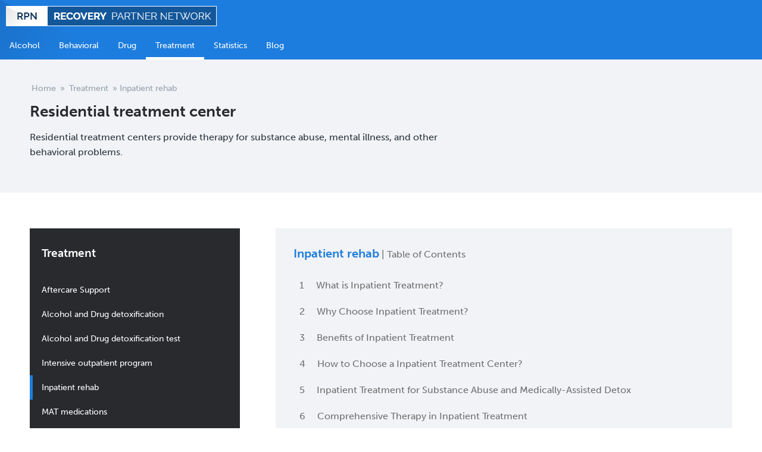

--- FILE ---
content_type: text/html; charset=UTF-8
request_url: https://recoverypartnernetwork.com/treatment/inpatient/
body_size: 20413
content:
<!doctype html>
<!--[if lt IE 7 ]><html class="ie ltie8 ltie9 ltie7 ie6 _ie " id="html" dir="ltr" lang="en-US" prefix="og: https://ogp.me/ns#"><![endif]-->
<!--[if IE 7 ]><html class="ie ltie8 ltie9 ie7 _ie " id="html" dir="ltr" lang="en-US" prefix="og: https://ogp.me/ns#"><![endif]-->
<!--[if IE 8 ]><html class="ie ltie9 ie8 _ie " id="html" dir="ltr" lang="en-US" prefix="og: https://ogp.me/ns#"><![endif]-->
<!--[if IE 9 ]><html class="ie ltie10 ie9 " id="html" dir="ltr" lang="en-US" prefix="og: https://ogp.me/ns#"><![endif]-->
<!--[if IE 10 ]><html class="ie ltie11 ie10 " id="html" dir="ltr" lang="en-US" prefix="og: https://ogp.me/ns#"><![endif]-->
<!--[if IE 11 ]><html class="ie ltie11 ie11 " id="html" dir="ltr" lang="en-US" prefix="og: https://ogp.me/ns#"><![endif]-->
<!--[if (gt IE 11)|!(IE)]><!--><html class="not-ie " id="html" dir="ltr" lang="en-US" prefix="og: https://ogp.me/ns#"><!--<![endif]-->
<head>
	<meta charset="utf-8" />
	<meta http-equiv="X-UA-Compatible" content="IE=edge,chrome=1" />
	<meta name="viewport" content="width=device-width, initial-scale=1, maximum-scale=2" />

    
    
    <link rel="shortcut icon" href="https://recoverypartnernetwork.com/wp-content/uploads/2018/03/Group-3.jpg?10002926" />

    <!--[if lt IE 9]>
    	<script src="//html5shiv.googlecode.com/svn/trunk/html5.js"></script>
    <![endif]-->
    <!--[if !IE]><!--><script>if (/*@cc_on!@*/false) { document.documentElement.className += ' ie ltie11 ie10'; }</script><!--<![endif]-->

    <script>
        !function( d ) {
            if( !d.currentScript ){
                var s = d.createElement('script')
                s.src = 'https://polyfill.io/v3/polyfill.min.js?features=IntersectionObserver'
                d.head.appendChild(s)
            }
        }(document)
    </script>


	<script>

		
		document.documentElement.className += ' loading has-js';

				
		if(document.createTouch !== undefined || ('ontouchstart' in window) || ('onmsgesturechange' in window) || navigator.msMaxTouchPoints) document.documentElement.className += ' can-touch';

		window.options = {
			url:		'https://recoverypartnernetwork.com/',
			version:	'10002926',
			timezone:	'0',
			breakpoint:	'1199',
			options:	{},
		};

	</script>

		<style>img:is([sizes="auto" i], [sizes^="auto," i]) { contain-intrinsic-size: 3000px 1500px }</style>
	
		<!-- All in One SEO 4.9.3 - aioseo.com -->
		<title>Inpatient rehab - Recovery Partner Network</title>
	<meta name="description" content="Residential treatment centers provide therapy for substance abuse, mental illness, and other behavioral problems." />
	<meta name="robots" content="max-image-preview:large" />
	<link rel="canonical" href="https://recoverypartnernetwork.com/treatment/inpatient/" />
	<meta name="generator" content="All in One SEO (AIOSEO) 4.9.3" />
		<meta property="og:locale" content="en_US" />
		<meta property="og:site_name" content="Recovery Partner Network -" />
		<meta property="og:type" content="article" />
		<meta property="og:title" content="Inpatient rehab - Recovery Partner Network" />
		<meta property="og:description" content="Residential treatment centers provide therapy for substance abuse, mental illness, and other behavioral problems." />
		<meta property="og:url" content="https://recoverypartnernetwork.com/treatment/inpatient/" />
		<meta property="og:image" content="https://recoverypartnernetwork.com/wp-content/uploads/2022/03/Cover-04.png" />
		<meta property="og:image:secure_url" content="https://recoverypartnernetwork.com/wp-content/uploads/2022/03/Cover-04.png" />
		<meta property="og:image:width" content="2048" />
		<meta property="og:image:height" content="1152" />
		<meta property="article:published_time" content="2020-08-07T14:39:11+00:00" />
		<meta property="article:modified_time" content="2022-04-06T03:13:01+00:00" />
		<meta property="article:publisher" content="https://www.facebook.com/RecoveryPartnerNetwork/" />
		<meta name="twitter:card" content="summary_large_image" />
		<meta name="twitter:site" content="@recoverypn" />
		<meta name="twitter:title" content="Inpatient rehab - Recovery Partner Network" />
		<meta name="twitter:description" content="Residential treatment centers provide therapy for substance abuse, mental illness, and other behavioral problems." />
		<meta name="twitter:creator" content="@recoverypn" />
		<meta name="twitter:image" content="https://recoverypartnernetwork.com/wp-content/uploads/2022/03/Cover-04.png" />
		<script type="application/ld+json" class="aioseo-schema">
			{"@context":"https:\/\/schema.org","@graph":[{"@type":"BreadcrumbList","@id":"https:\/\/recoverypartnernetwork.com\/treatment\/inpatient\/#breadcrumblist","itemListElement":[{"@type":"ListItem","@id":"https:\/\/recoverypartnernetwork.com#listItem","position":1,"name":"Home","item":"https:\/\/recoverypartnernetwork.com","nextItem":{"@type":"ListItem","@id":"https:\/\/recoverypartnernetwork.com\/treatment\/#listItem","name":"Treatment"}},{"@type":"ListItem","@id":"https:\/\/recoverypartnernetwork.com\/treatment\/#listItem","position":2,"name":"Treatment","item":"https:\/\/recoverypartnernetwork.com\/treatment\/","nextItem":{"@type":"ListItem","@id":"https:\/\/recoverypartnernetwork.com\/treatment\/inpatient\/#listItem","name":"Inpatient rehab"},"previousItem":{"@type":"ListItem","@id":"https:\/\/recoverypartnernetwork.com#listItem","name":"Home"}},{"@type":"ListItem","@id":"https:\/\/recoverypartnernetwork.com\/treatment\/inpatient\/#listItem","position":3,"name":"Inpatient rehab","previousItem":{"@type":"ListItem","@id":"https:\/\/recoverypartnernetwork.com\/treatment\/#listItem","name":"Treatment"}}]},{"@type":"Organization","@id":"https:\/\/recoverypartnernetwork.com\/#organization","name":"Recovery Partner Network","url":"https:\/\/recoverypartnernetwork.com\/","logo":{"@type":"ImageObject","url":"https:\/\/recoverypartnernetwork.com\/wp-content\/uploads\/2018\/03\/Main-Logo.png","@id":"https:\/\/recoverypartnernetwork.com\/treatment\/inpatient\/#organizationLogo","width":354,"height":34,"caption":"Recovery Partner Network - Logo"},"image":{"@id":"https:\/\/recoverypartnernetwork.com\/treatment\/inpatient\/#organizationLogo"},"sameAs":["https:\/\/www.facebook.com\/RecoveryPartnerNetwork\/","https:\/\/mobile.twitter.com\/recoverypn","https:\/\/www.instagram.com\/recoverypartnernetwork\/","https:\/\/www.youtube.com\/c\/recoverypartnernetwork"]},{"@type":"WebPage","@id":"https:\/\/recoverypartnernetwork.com\/treatment\/inpatient\/#webpage","url":"https:\/\/recoverypartnernetwork.com\/treatment\/inpatient\/","name":"Inpatient rehab - Recovery Partner Network","description":"Residential treatment centers provide therapy for substance abuse, mental illness, and other behavioral problems.","inLanguage":"en-US","isPartOf":{"@id":"https:\/\/recoverypartnernetwork.com\/#website"},"breadcrumb":{"@id":"https:\/\/recoverypartnernetwork.com\/treatment\/inpatient\/#breadcrumblist"},"image":{"@type":"ImageObject","url":"https:\/\/recoverypartnernetwork.com\/wp-content\/uploads\/2020\/12\/Inpatient-Rehab-Recovery-Partner-Network.jpg","@id":"https:\/\/recoverypartnernetwork.com\/treatment\/inpatient\/#mainImage","width":732,"height":1072,"caption":"Inpatient Rehab - Recovery Partner Network"},"primaryImageOfPage":{"@id":"https:\/\/recoverypartnernetwork.com\/treatment\/inpatient\/#mainImage"},"datePublished":"2020-08-07T14:39:50+00:00","dateModified":"2022-04-06T03:13:01+00:00"},{"@type":"WebSite","@id":"https:\/\/recoverypartnernetwork.com\/#website","url":"https:\/\/recoverypartnernetwork.com\/","name":"Recovery Partner Network","inLanguage":"en-US","publisher":{"@id":"https:\/\/recoverypartnernetwork.com\/#organization"}}]}
		</script>
		<!-- All in One SEO -->


	<!-- This site is optimized with the Yoast SEO plugin v25.9 - https://yoast.com/wordpress/plugins/seo/ -->
	<meta name="description" content="Residential treatment centers provide therapy for substance abuse, mental illness, and other behavioral problems." />
	<link rel="canonical" href="https://recoverypartnernetwork.com/treatment/inpatient/" />
	<meta property="og:locale" content="en_US" />
	<meta property="og:type" content="article" />
	<meta property="og:title" content="Inpatient rehab - Recovery Partner Network" />
	<meta property="og:description" content="Residential treatment centers provide therapy for substance abuse, mental illness, and other behavioral problems." />
	<meta property="og:url" content="https://recoverypartnernetwork.com/treatment/inpatient/" />
	<meta property="og:site_name" content="Recovery Partner Network" />
	<meta property="article:modified_time" content="2022-04-06T03:13:01+00:00" />
	<meta property="og:image" content="https://recoverypartnernetwork.com/wp-content/uploads/2020/12/Inpatient-Rehab-Recovery-Partner-Network-699x1024.jpg" />
	<meta property="og:image:width" content="699" />
	<meta property="og:image:height" content="1024" />
	<meta property="og:image:type" content="image/jpeg" />
	<meta name="twitter:card" content="summary_large_image" />
	<meta name="twitter:label1" content="Est. reading time" />
	<meta name="twitter:data1" content="11 minutes" />
	<script type="application/ld+json" class="yoast-schema-graph">{"@context":"https://schema.org","@graph":[{"@type":"WebPage","@id":"https://recoverypartnernetwork.com/treatment/inpatient/","url":"https://recoverypartnernetwork.com/treatment/inpatient/","name":"Inpatient rehab - Recovery Partner Network","isPartOf":{"@id":"https://recoverypartnernetwork.com/#website"},"primaryImageOfPage":{"@id":"https://recoverypartnernetwork.com/treatment/inpatient/#primaryimage"},"image":{"@id":"https://recoverypartnernetwork.com/treatment/inpatient/#primaryimage"},"thumbnailUrl":"https://recoverypartnernetwork.com/wp-content/uploads/2020/12/Inpatient-Rehab-Recovery-Partner-Network.jpg","datePublished":"2020-08-07T14:39:11+00:00","dateModified":"2022-04-06T03:13:01+00:00","description":"Residential treatment centers provide therapy for substance abuse, mental illness, and other behavioral problems.","breadcrumb":{"@id":"https://recoverypartnernetwork.com/treatment/inpatient/#breadcrumb"},"inLanguage":"en-US","potentialAction":[{"@type":"ReadAction","target":["https://recoverypartnernetwork.com/treatment/inpatient/"]}]},{"@type":"ImageObject","inLanguage":"en-US","@id":"https://recoverypartnernetwork.com/treatment/inpatient/#primaryimage","url":"https://recoverypartnernetwork.com/wp-content/uploads/2020/12/Inpatient-Rehab-Recovery-Partner-Network.jpg","contentUrl":"https://recoverypartnernetwork.com/wp-content/uploads/2020/12/Inpatient-Rehab-Recovery-Partner-Network.jpg","width":732,"height":1072,"caption":"Inpatient Rehab - Recovery Partner Network"},{"@type":"BreadcrumbList","@id":"https://recoverypartnernetwork.com/treatment/inpatient/#breadcrumb","itemListElement":[{"@type":"ListItem","position":1,"name":"Home","item":"https://recoverypartnernetwork.com/"},{"@type":"ListItem","position":2,"name":"Treatment","item":"https://recoverypartnernetwork.com/treatment/"},{"@type":"ListItem","position":3,"name":"Inpatient rehab"}]},{"@type":"WebSite","@id":"https://recoverypartnernetwork.com/#website","url":"https://recoverypartnernetwork.com/","name":"Recovery Partner Network","description":"","publisher":{"@id":"https://recoverypartnernetwork.com/#organization"},"potentialAction":[{"@type":"SearchAction","target":{"@type":"EntryPoint","urlTemplate":"https://recoverypartnernetwork.com/?s={search_term_string}"},"query-input":{"@type":"PropertyValueSpecification","valueRequired":true,"valueName":"search_term_string"}}],"inLanguage":"en-US"},{"@type":"Organization","@id":"https://recoverypartnernetwork.com/#organization","name":"Recovery Partner Network","url":"https://recoverypartnernetwork.com/","logo":{"@type":"ImageObject","inLanguage":"en-US","@id":"https://recoverypartnernetwork.com/#/schema/logo/image/","url":"https://recoverypartnernetwork.com/wp-content/uploads/2018/03/Main-Logo.png","contentUrl":"https://recoverypartnernetwork.com/wp-content/uploads/2018/03/Main-Logo.png","width":354,"height":34,"caption":"Recovery Partner Network"},"image":{"@id":"https://recoverypartnernetwork.com/#/schema/logo/image/"}}]}</script>
	<!-- / Yoast SEO plugin. -->


		<!-- This site uses the Google Analytics by MonsterInsights plugin v9.8.0 - Using Analytics tracking - https://www.monsterinsights.com/ -->
		<!-- Note: MonsterInsights is not currently configured on this site. The site owner needs to authenticate with Google Analytics in the MonsterInsights settings panel. -->
					<!-- No tracking code set -->
				<!-- / Google Analytics by MonsterInsights -->
		
<link rel='stylesheet' id='wp-block-library-css' href='https://recoverypartnernetwork.com/wp-includes/css/dist/block-library/style.min.css?ver=6.7.4' type='text/css' media='all' />
<link rel='stylesheet' id='aioseo/css/src/vue/standalone/blocks/table-of-contents/global.scss-css' href='https://recoverypartnernetwork.com/wp-content/plugins/all-in-one-seo-pack/dist/Lite/assets/css/table-of-contents/global.e90f6d47.css?ver=4.9.3' type='text/css' media='all' />
<style id='classic-theme-styles-inline-css' type='text/css'>
/*! This file is auto-generated */
.wp-block-button__link{color:#fff;background-color:#32373c;border-radius:9999px;box-shadow:none;text-decoration:none;padding:calc(.667em + 2px) calc(1.333em + 2px);font-size:1.125em}.wp-block-file__button{background:#32373c;color:#fff;text-decoration:none}
</style>
<style id='global-styles-inline-css' type='text/css'>
:root{--wp--preset--aspect-ratio--square: 1;--wp--preset--aspect-ratio--4-3: 4/3;--wp--preset--aspect-ratio--3-4: 3/4;--wp--preset--aspect-ratio--3-2: 3/2;--wp--preset--aspect-ratio--2-3: 2/3;--wp--preset--aspect-ratio--16-9: 16/9;--wp--preset--aspect-ratio--9-16: 9/16;--wp--preset--color--black: #000000;--wp--preset--color--cyan-bluish-gray: #abb8c3;--wp--preset--color--white: #ffffff;--wp--preset--color--pale-pink: #f78da7;--wp--preset--color--vivid-red: #cf2e2e;--wp--preset--color--luminous-vivid-orange: #ff6900;--wp--preset--color--luminous-vivid-amber: #fcb900;--wp--preset--color--light-green-cyan: #7bdcb5;--wp--preset--color--vivid-green-cyan: #00d084;--wp--preset--color--pale-cyan-blue: #8ed1fc;--wp--preset--color--vivid-cyan-blue: #0693e3;--wp--preset--color--vivid-purple: #9b51e0;--wp--preset--gradient--vivid-cyan-blue-to-vivid-purple: linear-gradient(135deg,rgba(6,147,227,1) 0%,rgb(155,81,224) 100%);--wp--preset--gradient--light-green-cyan-to-vivid-green-cyan: linear-gradient(135deg,rgb(122,220,180) 0%,rgb(0,208,130) 100%);--wp--preset--gradient--luminous-vivid-amber-to-luminous-vivid-orange: linear-gradient(135deg,rgba(252,185,0,1) 0%,rgba(255,105,0,1) 100%);--wp--preset--gradient--luminous-vivid-orange-to-vivid-red: linear-gradient(135deg,rgba(255,105,0,1) 0%,rgb(207,46,46) 100%);--wp--preset--gradient--very-light-gray-to-cyan-bluish-gray: linear-gradient(135deg,rgb(238,238,238) 0%,rgb(169,184,195) 100%);--wp--preset--gradient--cool-to-warm-spectrum: linear-gradient(135deg,rgb(74,234,220) 0%,rgb(151,120,209) 20%,rgb(207,42,186) 40%,rgb(238,44,130) 60%,rgb(251,105,98) 80%,rgb(254,248,76) 100%);--wp--preset--gradient--blush-light-purple: linear-gradient(135deg,rgb(255,206,236) 0%,rgb(152,150,240) 100%);--wp--preset--gradient--blush-bordeaux: linear-gradient(135deg,rgb(254,205,165) 0%,rgb(254,45,45) 50%,rgb(107,0,62) 100%);--wp--preset--gradient--luminous-dusk: linear-gradient(135deg,rgb(255,203,112) 0%,rgb(199,81,192) 50%,rgb(65,88,208) 100%);--wp--preset--gradient--pale-ocean: linear-gradient(135deg,rgb(255,245,203) 0%,rgb(182,227,212) 50%,rgb(51,167,181) 100%);--wp--preset--gradient--electric-grass: linear-gradient(135deg,rgb(202,248,128) 0%,rgb(113,206,126) 100%);--wp--preset--gradient--midnight: linear-gradient(135deg,rgb(2,3,129) 0%,rgb(40,116,252) 100%);--wp--preset--font-size--small: 13px;--wp--preset--font-size--medium: 20px;--wp--preset--font-size--large: 36px;--wp--preset--font-size--x-large: 42px;--wp--preset--spacing--20: 0.44rem;--wp--preset--spacing--30: 0.67rem;--wp--preset--spacing--40: 1rem;--wp--preset--spacing--50: 1.5rem;--wp--preset--spacing--60: 2.25rem;--wp--preset--spacing--70: 3.38rem;--wp--preset--spacing--80: 5.06rem;--wp--preset--shadow--natural: 6px 6px 9px rgba(0, 0, 0, 0.2);--wp--preset--shadow--deep: 12px 12px 50px rgba(0, 0, 0, 0.4);--wp--preset--shadow--sharp: 6px 6px 0px rgba(0, 0, 0, 0.2);--wp--preset--shadow--outlined: 6px 6px 0px -3px rgba(255, 255, 255, 1), 6px 6px rgba(0, 0, 0, 1);--wp--preset--shadow--crisp: 6px 6px 0px rgba(0, 0, 0, 1);}:where(.is-layout-flex){gap: 0.5em;}:where(.is-layout-grid){gap: 0.5em;}body .is-layout-flex{display: flex;}.is-layout-flex{flex-wrap: wrap;align-items: center;}.is-layout-flex > :is(*, div){margin: 0;}body .is-layout-grid{display: grid;}.is-layout-grid > :is(*, div){margin: 0;}:where(.wp-block-columns.is-layout-flex){gap: 2em;}:where(.wp-block-columns.is-layout-grid){gap: 2em;}:where(.wp-block-post-template.is-layout-flex){gap: 1.25em;}:where(.wp-block-post-template.is-layout-grid){gap: 1.25em;}.has-black-color{color: var(--wp--preset--color--black) !important;}.has-cyan-bluish-gray-color{color: var(--wp--preset--color--cyan-bluish-gray) !important;}.has-white-color{color: var(--wp--preset--color--white) !important;}.has-pale-pink-color{color: var(--wp--preset--color--pale-pink) !important;}.has-vivid-red-color{color: var(--wp--preset--color--vivid-red) !important;}.has-luminous-vivid-orange-color{color: var(--wp--preset--color--luminous-vivid-orange) !important;}.has-luminous-vivid-amber-color{color: var(--wp--preset--color--luminous-vivid-amber) !important;}.has-light-green-cyan-color{color: var(--wp--preset--color--light-green-cyan) !important;}.has-vivid-green-cyan-color{color: var(--wp--preset--color--vivid-green-cyan) !important;}.has-pale-cyan-blue-color{color: var(--wp--preset--color--pale-cyan-blue) !important;}.has-vivid-cyan-blue-color{color: var(--wp--preset--color--vivid-cyan-blue) !important;}.has-vivid-purple-color{color: var(--wp--preset--color--vivid-purple) !important;}.has-black-background-color{background-color: var(--wp--preset--color--black) !important;}.has-cyan-bluish-gray-background-color{background-color: var(--wp--preset--color--cyan-bluish-gray) !important;}.has-white-background-color{background-color: var(--wp--preset--color--white) !important;}.has-pale-pink-background-color{background-color: var(--wp--preset--color--pale-pink) !important;}.has-vivid-red-background-color{background-color: var(--wp--preset--color--vivid-red) !important;}.has-luminous-vivid-orange-background-color{background-color: var(--wp--preset--color--luminous-vivid-orange) !important;}.has-luminous-vivid-amber-background-color{background-color: var(--wp--preset--color--luminous-vivid-amber) !important;}.has-light-green-cyan-background-color{background-color: var(--wp--preset--color--light-green-cyan) !important;}.has-vivid-green-cyan-background-color{background-color: var(--wp--preset--color--vivid-green-cyan) !important;}.has-pale-cyan-blue-background-color{background-color: var(--wp--preset--color--pale-cyan-blue) !important;}.has-vivid-cyan-blue-background-color{background-color: var(--wp--preset--color--vivid-cyan-blue) !important;}.has-vivid-purple-background-color{background-color: var(--wp--preset--color--vivid-purple) !important;}.has-black-border-color{border-color: var(--wp--preset--color--black) !important;}.has-cyan-bluish-gray-border-color{border-color: var(--wp--preset--color--cyan-bluish-gray) !important;}.has-white-border-color{border-color: var(--wp--preset--color--white) !important;}.has-pale-pink-border-color{border-color: var(--wp--preset--color--pale-pink) !important;}.has-vivid-red-border-color{border-color: var(--wp--preset--color--vivid-red) !important;}.has-luminous-vivid-orange-border-color{border-color: var(--wp--preset--color--luminous-vivid-orange) !important;}.has-luminous-vivid-amber-border-color{border-color: var(--wp--preset--color--luminous-vivid-amber) !important;}.has-light-green-cyan-border-color{border-color: var(--wp--preset--color--light-green-cyan) !important;}.has-vivid-green-cyan-border-color{border-color: var(--wp--preset--color--vivid-green-cyan) !important;}.has-pale-cyan-blue-border-color{border-color: var(--wp--preset--color--pale-cyan-blue) !important;}.has-vivid-cyan-blue-border-color{border-color: var(--wp--preset--color--vivid-cyan-blue) !important;}.has-vivid-purple-border-color{border-color: var(--wp--preset--color--vivid-purple) !important;}.has-vivid-cyan-blue-to-vivid-purple-gradient-background{background: var(--wp--preset--gradient--vivid-cyan-blue-to-vivid-purple) !important;}.has-light-green-cyan-to-vivid-green-cyan-gradient-background{background: var(--wp--preset--gradient--light-green-cyan-to-vivid-green-cyan) !important;}.has-luminous-vivid-amber-to-luminous-vivid-orange-gradient-background{background: var(--wp--preset--gradient--luminous-vivid-amber-to-luminous-vivid-orange) !important;}.has-luminous-vivid-orange-to-vivid-red-gradient-background{background: var(--wp--preset--gradient--luminous-vivid-orange-to-vivid-red) !important;}.has-very-light-gray-to-cyan-bluish-gray-gradient-background{background: var(--wp--preset--gradient--very-light-gray-to-cyan-bluish-gray) !important;}.has-cool-to-warm-spectrum-gradient-background{background: var(--wp--preset--gradient--cool-to-warm-spectrum) !important;}.has-blush-light-purple-gradient-background{background: var(--wp--preset--gradient--blush-light-purple) !important;}.has-blush-bordeaux-gradient-background{background: var(--wp--preset--gradient--blush-bordeaux) !important;}.has-luminous-dusk-gradient-background{background: var(--wp--preset--gradient--luminous-dusk) !important;}.has-pale-ocean-gradient-background{background: var(--wp--preset--gradient--pale-ocean) !important;}.has-electric-grass-gradient-background{background: var(--wp--preset--gradient--electric-grass) !important;}.has-midnight-gradient-background{background: var(--wp--preset--gradient--midnight) !important;}.has-small-font-size{font-size: var(--wp--preset--font-size--small) !important;}.has-medium-font-size{font-size: var(--wp--preset--font-size--medium) !important;}.has-large-font-size{font-size: var(--wp--preset--font-size--large) !important;}.has-x-large-font-size{font-size: var(--wp--preset--font-size--x-large) !important;}
:where(.wp-block-post-template.is-layout-flex){gap: 1.25em;}:where(.wp-block-post-template.is-layout-grid){gap: 1.25em;}
:where(.wp-block-columns.is-layout-flex){gap: 2em;}:where(.wp-block-columns.is-layout-grid){gap: 2em;}
:root :where(.wp-block-pullquote){font-size: 1.5em;line-height: 1.6;}
</style>
<link rel='stylesheet' id='contact-form-7-css' href='https://recoverypartnernetwork.com/wp-content/plugins/contact-form-7/includes/css/styles.css?ver=6.1.1' type='text/css' media='all' />
<link rel='stylesheet' id='gn-frontend-gnfollow-style-css' href='https://recoverypartnernetwork.com/wp-content/plugins/gn-publisher/assets/css/gn-frontend-gnfollow.min.css?ver=1.5.24' type='text/css' media='all' />
<link rel='stylesheet' id='ubermenu-css' href='https://recoverypartnernetwork.com/wp-content/plugins/ubermenu/pro/assets/css/ubermenu.min.css?ver=3.3.1.1' type='text/css' media='all' />
<link rel='stylesheet' id='ubermenu-font-awesome-css' href='https://recoverypartnernetwork.com/wp-content/plugins/ubermenu/assets/css/fontawesome/css/font-awesome.min.css?ver=4.3' type='text/css' media='all' />
<link rel='stylesheet' id='lm.reset-css' href='https://recoverypartnernetwork.com/wp-content/themes/lemons/public/css/reset.2018.css?ver=10002926' type='text/css' media='all' />
<link rel='stylesheet' id='lm.icons-css' href='https://recoverypartnernetwork.com/wp-content/themes/lemons/public/css/icons.css?ver=10002926' type='text/css' media='all' />
<link rel='stylesheet' id='lm.style-css' href='https://recoverypartnernetwork.com/wp-content/themes/lemons/public/css/style.2018.css?ver=10002926' type='text/css' media='all' />
<link rel='stylesheet' id='lm.components-css' href='https://recoverypartnernetwork.com/wp-content/uploads/components/build/build.css?ver=1672657453' type='text/css' media='all' />
<script type="text/javascript" defer src="https://recoverypartnernetwork.com/wp-content/themes/lemons/public/js/jquery.js?ver=10002926" id="jquery-js"></script>
<link rel='shortlink' href='https://recoverypartnernetwork.com/?p=2971' />
<meta name="generator" content="Site Kit by Google 1.161.0" /><style id="ubermenu-custom-generated-css">
/** UberMenu Responsive Styles (Breakpoint Setting) **/
@media screen and (min-width: 1200px){
  .ubermenu{ display:block !important; } .ubermenu-responsive .ubermenu-item.ubermenu-hide-desktop{ display:none !important; } .ubermenu-responsive.ubermenu-retractors-responsive .ubermenu-retractor-mobile{ display:none; }   /* Force current submenu always open but below others */ .ubermenu-force-current-submenu .ubermenu-item-level-0.ubermenu-current-menu-item > .ubermenu-submenu-drop, .ubermenu-force-current-submenu .ubermenu-item-level-0.ubermenu-current-menu-ancestor > .ubermenu-submenu-drop {     display: block!important;     opacity: 1!important;     visibility: visible!important;     margin: 0!important;     top: auto!important;     height: auto;     z-index:19; }   /* Invert Horizontal menu to make subs go up */ .ubermenu-invert.ubermenu-horizontal .ubermenu-item-level-0 > .ubermenu-submenu-drop{      top:auto;      bottom:100%; } .ubermenu-invert.ubermenu-horizontal.ubermenu-sub-indicators .ubermenu-item-level-0.ubermenu-has-submenu-drop > .ubermenu-target:after{      content:"\f106"; } /* Make second level flyouts fly up */ .ubermenu-invert.ubermenu-horizontal .ubermenu-submenu .ubermenu-item.ubermenu-active > .ubermenu-submenu-type-flyout{     top:auto;     bottom:0; } /* Clip the submenus properly when inverted */ .ubermenu-invert.ubermenu-horizontal .ubermenu-item-level-0 > .ubermenu-submenu-drop{     clip: rect(-5000px,5000px,auto,-5000px); }    /* Invert Vertical menu to make subs go left */ .ubermenu-invert.ubermenu-vertical .ubermenu-item-level-0 > .ubermenu-submenu-drop{   right:100%;   left:auto; } .ubermenu-invert.ubermenu-vertical.ubermenu-sub-indicators .ubermenu-item-level-0.ubermenu-item-has-children > a.ubermenu-target:after{   right:auto;   left:10px;   margin-top:-7px;   content:"\f104"; } .ubermenu-vertical.ubermenu-invert .ubermenu-item > .ubermenu-submenu-drop {   clip: rect(-5000px,5000px,5000px,-5000px); } .ubermenu-responsive-toggle{ display:none; }
}
@media screen and (max-width: 1199px){
   .ubermenu-responsive-toggle, .ubermenu-sticky-toggle-wrapper { display: block; }  .ubermenu-responsive{ width:100%; max-height:500px; visibility:visible; overflow:visible;  -webkit-transition:max-height 1s ease-in; transition:max-height .3s ease-in; } .ubermenu-responsive.ubermenu-items-align-center{     text-align:left; } .ubermenu-responsive.ubermenu{ margin:0; } .ubermenu-responsive.ubermenu .ubermenu-nav{ display:block; }  .ubermenu-responsive.ubermenu-responsive-nocollapse, .ubermenu-repsonsive.ubermenu-no-transitions{ display:block; max-height:none; }  .ubermenu-responsive.ubermenu-responsive-collapse{ max-height:none; visibility:visible; overflow:visible; } .ubermenu-responsive.ubermenu-responsive-collapse{ max-height:0; overflow:hidden !important; visibility:hidden; } .ubermenu-responsive.ubermenu-in-transition, .ubermenu-responsive.ubermenu-in-transition .ubermenu-nav{ overflow:hidden !important; visibility:visible; } .ubermenu-responsive.ubermenu-responsive-collapse:not(.ubermenu-in-transition){ border-top-width:0; border-bottom-width:0; } .ubermenu-responsive.ubermenu-responsive-collapse .ubermenu-item .ubermenu-submenu{ display:none; }  .ubermenu-responsive .ubermenu-item-level-0{ width:50%; } .ubermenu-responsive.ubermenu-responsive-single-column .ubermenu-item-level-0{ float:none; clear:both; width:100%; } .ubermenu-responsive .ubermenu-item.ubermenu-item-level-0 > .ubermenu-target{ border:none; box-shadow:none; } .ubermenu-responsive .ubermenu-item.ubermenu-has-submenu-flyout{ position:static; } .ubermenu-responsive.ubermenu-sub-indicators .ubermenu-submenu-type-flyout .ubermenu-has-submenu-drop > .ubermenu-target:after{ content:"\f107"; }  .ubermenu-responsive .ubermenu-nav .ubermenu-item .ubermenu-submenu.ubermenu-submenu-drop{ width:100%; min-width:100%; max-width:100%; top:auto; left:0 !important; } .ubermenu-responsive.ubermenu-has-border .ubermenu-nav .ubermenu-item .ubermenu-submenu.ubermenu-submenu-drop{ left: -1px !important; /* For borders */ } .ubermenu-responsive .ubermenu-submenu.ubermenu-submenu-type-mega > .ubermenu-item.ubermenu-column{ min-height:0; border-left:none;  float:left; /* override left/center/right content alignment */ display:block; } .ubermenu-responsive .ubermenu-item.ubermenu-active > .ubermenu-submenu.ubermenu-submenu-type-mega{     max-height:none;     height:auto;/*prevent overflow scrolling since android is still finicky*/     overflow:visible; } .ubermenu-responsive.ubermenu-transition-slide .ubermenu-item.ubermenu-in-transition > .ubermenu-submenu-drop{ max-height:1000px; /* because of slide transition */ } .ubermenu .ubermenu-submenu-type-flyout .ubermenu-submenu-type-mega{ min-height:0; } .ubermenu.ubermenu-responsive .ubermenu-column, .ubermenu.ubermenu-responsive .ubermenu-column-auto{ min-width:50%; } .ubermenu.ubermenu-responsive .ubermenu-autoclear > .ubermenu-column{ clear:none; } .ubermenu.ubermenu-responsive .ubermenu-column:nth-of-type(2n+1){ clear:both; } .ubermenu.ubermenu-responsive .ubermenu-submenu-retractor-top:not(.ubermenu-submenu-retractor-top-2) .ubermenu-column:nth-of-type(2n+1){ clear:none; } .ubermenu.ubermenu-responsive .ubermenu-submenu-retractor-top:not(.ubermenu-submenu-retractor-top-2) .ubermenu-column:nth-of-type(2n+2){ clear:both; }  .ubermenu-responsive-single-column-subs .ubermenu-submenu .ubermenu-item { float: none; clear: both; width: 100%; min-width: 100%; }   .ubermenu.ubermenu-responsive .ubermenu-tabs, .ubermenu.ubermenu-responsive .ubermenu-tabs-group, .ubermenu.ubermenu-responsive .ubermenu-tab, .ubermenu.ubermenu-responsive .ubermenu-tab-content-panel{ /** TABS SHOULD BE 100%  ACCORDION */ width:100%; min-width:100%; max-width:100%; left:0; } .ubermenu.ubermenu-responsive .ubermenu-tabs, .ubermenu.ubermenu-responsive .ubermenu-tab-content-panel{ min-height:0 !important;/* Override Inline Style from JS */ } .ubermenu.ubermenu-responsive .ubermenu-tabs{ z-index:15; } .ubermenu.ubermenu-responsive .ubermenu-tab-content-panel{ z-index:20; } /* Tab Layering */ .ubermenu-responsive .ubermenu-tab{ position:relative; } .ubermenu-responsive .ubermenu-tab.ubermenu-active{ position:relative; z-index:20; } .ubermenu-responsive .ubermenu-tab > .ubermenu-target{ border-width:0 0 1px 0; } .ubermenu-responsive.ubermenu-sub-indicators .ubermenu-tabs > .ubermenu-tabs-group > .ubermenu-tab.ubermenu-has-submenu-drop > .ubermenu-target:after{ content:"\f107"; }  .ubermenu-responsive .ubermenu-tabs > .ubermenu-tabs-group > .ubermenu-tab > .ubermenu-tab-content-panel{ top:auto; border-width:1px; } .ubermenu-responsive .ubermenu-tab-layout-bottom > .ubermenu-tabs-group{ /*position:relative;*/ }   .ubermenu-reponsive .ubermenu-item-level-0 > .ubermenu-submenu-type-stack{ /* Top Level Stack Columns */ position:relative; }  .ubermenu-responsive .ubermenu-submenu-type-stack .ubermenu-column, .ubermenu-responsive .ubermenu-submenu-type-stack .ubermenu-column-auto{ /* Stack Columns */ width:100%; max-width:100%; }   .ubermenu-responsive .ubermenu-item-mini{ /* Mini items */ min-width:0; width:auto; float:left; clear:none !important; } .ubermenu-responsive .ubermenu-item.ubermenu-item-mini > a.ubermenu-target{ padding-left:20px; padding-right:20px; }   .ubermenu-responsive .ubermenu-item.ubermenu-hide-mobile{ /* Hiding items */ display:none !important; }  .ubermenu-responsive.ubermenu-hide-bkgs .ubermenu-submenu.ubermenu-submenu-bkg-img{ /** Hide Background Images in Submenu */ background-image:none; } .ubermenu.ubermenu-responsive .ubermenu-item-level-0.ubermenu-item-mini{ min-width:0; width:auto; } .ubermenu-vertical .ubermenu-item.ubermenu-item-level-0{ width:100%; } .ubermenu-vertical.ubermenu-sub-indicators .ubermenu-item-level-0.ubermenu-item-has-children > .ubermenu-target:after{ content:'\f107'; } .ubermenu-vertical .ubermenu-item.ubermenu-item-level-0.ubermenu-relative.ubermenu-active > .ubermenu-submenu-drop.ubermenu-submenu-align-vertical_parent_item{     top:auto; }   /* Tabs on Mobile with mouse (but not click) - leave space to hover off */ .ubermenu:not(.ubermenu-is-mobile) .ubermenu-submenu .ubermenu-tab[data-ubermenu-trigger="mouseover"] .ubermenu-tab-content-panel, .ubermenu:not(.ubermenu-is-mobile) .ubermenu-submenu .ubermenu-tab[data-ubermenu-trigger="hover_intent"] .ubermenu-tab-content-panel{     margin-left:6%; width:94%; min-width:94%; }  .ubermenu-responsive-toggle{ display:block; }
}
@media screen and (max-width: 480px){
  .ubermenu.ubermenu-responsive .ubermenu-item-level-0{ width:100%; } .ubermenu.ubermenu-responsive .ubermenu-column, .ubermenu.ubermenu-responsive .ubermenu-column-auto{ min-width:100%; } 
}


/** UberMenu Custom Menu Styles (Customizer) **/
/* main */
 .ubermenu-main.ubermenu-transition-fade .ubermenu-item .ubermenu-submenu-drop { margin-top:0; }


/* Status: Loaded from Transient */

</style>
    <link rel="stylesheet" href="https://use.typekit.net/nnw2bgp.css">

<!-- Global site tag (gtag.js) - Google Analytics -->
<script async src="https://www.googletagmanager.com/gtag/js?id=G-EG5VL908KX"></script>
<script>
  window.dataLayer = window.dataLayer || [];
  function gtag(){dataLayer.push(arguments);}
  gtag('js', new Date());
  gtag('config', 'G-EG5VL908KX');
</script>

<!-- Google AdSense -->
<script async src="https://pagead2.googlesyndication.com/pagead/js/adsbygoogle.js?client=ca-pub-7671378714169726"
     crossorigin="anonymous"></script>    
</head>

<body class="page-template-default page page-id-2971 page-child parent-pageid-4249 not-logged-in page-name-inpatient supports-2018 supports-flex supports-defer supports-colors supports-components header-fixed">

    
<div class="wrap">

<div class='components-head-wrap'>

<div class='space hidden space-adminbar height-of' data-target='#wpadminbar'></div>

<section class='components components-top components-head'>

<section class='fullwidth-box lm-component-46'>

<div class="row gutter-10 justify-content-center">

	<div class="column xs-col-18 lg-col-24">

		<div class="inner">

			<div class="inner-flex">

				<a href='https://recoverypartnernetwork.com/'>

					<img class="img-responsive" src="https://recoverypartnernetwork.com/wp-content/uploads/2018/03/Main-Logo.png" alt="Recovery Partner Network" />

				</a>

			</div>

		</div>

	</div>

	<div class="columnn xs-col-6 lg-col-24">

		<div class="inner">

			<div class="inner-flex">

				<a class="menu-toggle" title="Menu" href="#"><i class="menu-icon"></i></a>

				<div id='n' class="n">

					
<!-- UberMenu [Configuration:main] [Theme Loc:primary-navigation] [Integration:auto] -->
<!-- [UberMenu Responsive Toggle Disabled] --> <nav id="ubermenu-main-4-primary-navigation-2" class="ubermenu ubermenu-nojs ubermenu-main ubermenu-menu-4 ubermenu-loc-primary-navigation ubermenu-responsive ubermenu-responsive-single-column ubermenu-responsive-single-column-subs ubermenu-responsive-1199 ubermenu-responsive-nocollapse ubermenu-horizontal ubermenu-transition-shift ubermenu-trigger-click ubermenu-skin-none  ubermenu-bar-align-full ubermenu-items-align-left ubermenu-bound-inner ubermenu-sub-indicators ubermenu-retractors-responsive"><ul id="ubermenu-nav-main-4-primary-navigation" class="ubermenu-nav"><li id="menu-item-4136" class="ubermenu-item ubermenu-item-type-post_type ubermenu-item-object-page ubermenu-item-has-children ubermenu-item-4136 ubermenu-item-level-0 ubermenu-column ubermenu-column-auto ubermenu-has-submenu-drop ubermenu-has-submenu-flyout" ><a class="ubermenu-target ubermenu-item-layout-default ubermenu-item-layout-text_only" href="https://recoverypartnernetwork.com/alcohol/" tabindex="0"><span class="ubermenu-target-title ubermenu-target-text">Alcohol</span></a><ul  class="ubermenu-submenu ubermenu-submenu-id-4136 ubermenu-submenu-type-flyout ubermenu-submenu-drop ubermenu-submenu-align-left_edge_item"  ><li id="menu-item-4162" class="ubermenu-item ubermenu-item-type-post_type ubermenu-item-object-page ubermenu-item-4162 ubermenu-item-auto ubermenu-item-normal ubermenu-item-level-1" ><a class="ubermenu-target ubermenu-item-layout-default ubermenu-item-layout-text_only" href="https://recoverypartnernetwork.com/alcohol/addiction/"><span class="ubermenu-target-title ubermenu-target-text">Addiction</span></a></li><li id="menu-item-4163" class="ubermenu-item ubermenu-item-type-post_type ubermenu-item-object-page ubermenu-item-4163 ubermenu-item-auto ubermenu-item-normal ubermenu-item-level-1" ><a class="ubermenu-target ubermenu-item-layout-default ubermenu-item-layout-text_only" href="https://recoverypartnernetwork.com/alcohol/effects/"><span class="ubermenu-target-title ubermenu-target-text">Effects</span></a></li></ul></li><li id="menu-item-4130" class="ubermenu-item ubermenu-item-type-post_type ubermenu-item-object-page ubermenu-item-has-children ubermenu-item-4130 ubermenu-item-level-0 ubermenu-column ubermenu-column-auto ubermenu-has-submenu-drop ubermenu-has-submenu-flyout" ><a class="ubermenu-target ubermenu-item-layout-default ubermenu-item-layout-text_only" href="https://recoverypartnernetwork.com/behavioral/" tabindex="0"><span class="ubermenu-target-title ubermenu-target-text">Behavioral</span></a><ul  class="ubermenu-submenu ubermenu-submenu-id-4130 ubermenu-submenu-type-flyout ubermenu-submenu-drop ubermenu-submenu-align-left_edge_item"  ><li id="menu-item-4178" class="ubermenu-item ubermenu-item-type-post_type ubermenu-item-object-page ubermenu-item-4178 ubermenu-item-auto ubermenu-item-normal ubermenu-item-level-1" ><a class="ubermenu-target ubermenu-item-layout-default ubermenu-item-layout-text_only" href="https://recoverypartnernetwork.com/behavioral/gambling-addiction/"><span class="ubermenu-target-title ubermenu-target-text">Gambling Addiction</span></a></li><li id="menu-item-4179" class="ubermenu-item ubermenu-item-type-post_type ubermenu-item-object-page ubermenu-item-4179 ubermenu-item-auto ubermenu-item-normal ubermenu-item-level-1" ><a class="ubermenu-target ubermenu-item-layout-default ubermenu-item-layout-text_only" href="https://recoverypartnernetwork.com/behavioral/internet-addiction/"><span class="ubermenu-target-title ubermenu-target-text">Internet Addiction Disorder</span></a></li><li id="menu-item-4180" class="ubermenu-item ubermenu-item-type-post_type ubermenu-item-object-page ubermenu-item-4180 ubermenu-item-auto ubermenu-item-normal ubermenu-item-level-1" ><a class="ubermenu-target ubermenu-item-layout-default ubermenu-item-layout-text_only" href="https://recoverypartnernetwork.com/behavioral/plastic-surgery-addiction/"><span class="ubermenu-target-title ubermenu-target-text">Plastic Surgery Addiction</span></a></li><li id="menu-item-4181" class="ubermenu-item ubermenu-item-type-post_type ubermenu-item-object-page ubermenu-item-4181 ubermenu-item-auto ubermenu-item-normal ubermenu-item-level-1" ><a class="ubermenu-target ubermenu-item-layout-default ubermenu-item-layout-text_only" href="https://recoverypartnernetwork.com/behavioral/porn-addiction/"><span class="ubermenu-target-title ubermenu-target-text">Porn Addiction</span></a></li><li id="menu-item-4182" class="ubermenu-item ubermenu-item-type-post_type ubermenu-item-object-page ubermenu-item-4182 ubermenu-item-auto ubermenu-item-normal ubermenu-item-level-1" ><a class="ubermenu-target ubermenu-item-layout-default ubermenu-item-layout-text_only" href="https://recoverypartnernetwork.com/behavioral/sex-addiction/"><span class="ubermenu-target-title ubermenu-target-text">Sexual Addiction</span></a></li><li id="menu-item-4175" class="ubermenu-item ubermenu-item-type-post_type ubermenu-item-object-page ubermenu-item-4175 ubermenu-item-auto ubermenu-item-normal ubermenu-item-level-1" ><a class="ubermenu-target ubermenu-item-layout-default ubermenu-item-layout-text_only" href="https://recoverypartnernetwork.com/behavioral/social-media-addiction/"><span class="ubermenu-target-title ubermenu-target-text">Social Media Addiction</span></a></li><li id="menu-item-4176" class="ubermenu-item ubermenu-item-type-post_type ubermenu-item-object-page ubermenu-item-4176 ubermenu-item-auto ubermenu-item-normal ubermenu-item-level-1" ><a class="ubermenu-target ubermenu-item-layout-default ubermenu-item-layout-text_only" href="https://recoverypartnernetwork.com/behavioral/sugar-addiction/"><span class="ubermenu-target-title ubermenu-target-text">Sugar Addiction</span></a></li><li id="menu-item-4177" class="ubermenu-item ubermenu-item-type-post_type ubermenu-item-object-page ubermenu-item-4177 ubermenu-item-auto ubermenu-item-normal ubermenu-item-level-1" ><a class="ubermenu-target ubermenu-item-layout-default ubermenu-item-layout-text_only" href="https://recoverypartnernetwork.com/behavioral/video-game-addiction/"><span class="ubermenu-target-title ubermenu-target-text">Video Game Addiction</span></a></li></ul></li><li id="menu-item-4155" class="ubermenu-item ubermenu-item-type-post_type ubermenu-item-object-page ubermenu-item-has-children ubermenu-item-4155 ubermenu-item-level-0 ubermenu-column ubermenu-column-auto ubermenu-has-submenu-drop ubermenu-has-submenu-flyout" ><a class="ubermenu-target ubermenu-item-layout-default ubermenu-item-layout-text_only" href="https://recoverypartnernetwork.com/drug/" tabindex="0"><span class="ubermenu-target-title ubermenu-target-text">Drug</span></a><ul  class="ubermenu-submenu ubermenu-submenu-id-4155 ubermenu-submenu-type-flyout ubermenu-submenu-drop ubermenu-submenu-align-left_edge_item"  ><li id="menu-item-4166" class="ubermenu-item ubermenu-item-type-post_type ubermenu-item-object-page ubermenu-item-4166 ubermenu-item-auto ubermenu-item-normal ubermenu-item-level-1" ><a class="ubermenu-target ubermenu-item-layout-default ubermenu-item-layout-text_only" href="https://recoverypartnernetwork.com/drug/addiction/"><span class="ubermenu-target-title ubermenu-target-text">Addiction</span></a></li><li id="menu-item-4164" class="ubermenu-item ubermenu-item-type-post_type ubermenu-item-object-page ubermenu-item-4164 ubermenu-item-auto ubermenu-item-normal ubermenu-item-level-1" ><a class="ubermenu-target ubermenu-item-layout-default ubermenu-item-layout-text_only" href="https://recoverypartnernetwork.com/drug/benzodiazepine/"><span class="ubermenu-target-title ubermenu-target-text">Benzodiazepine</span></a></li><li id="menu-item-4165" class="ubermenu-item ubermenu-item-type-post_type ubermenu-item-object-page ubermenu-item-4165 ubermenu-item-auto ubermenu-item-normal ubermenu-item-level-1" ><a class="ubermenu-target ubermenu-item-layout-default ubermenu-item-layout-text_only" href="https://recoverypartnernetwork.com/drug/classifications/"><span class="ubermenu-target-title ubermenu-target-text">Classification</span></a></li><li id="menu-item-5209" class="ubermenu-item ubermenu-item-type-post_type ubermenu-item-object-page ubermenu-item-5209 ubermenu-item-auto ubermenu-item-normal ubermenu-item-level-1" ><a class="ubermenu-target ubermenu-item-layout-default ubermenu-item-layout-text_only" href="https://recoverypartnernetwork.com/drug/drug-overdose/"><span class="ubermenu-target-title ubermenu-target-text">Drug Overdose</span></a></li><li id="menu-item-4356" class="ubermenu-item ubermenu-item-type-post_type ubermenu-item-object-page ubermenu-item-4356 ubermenu-item-auto ubermenu-item-normal ubermenu-item-level-1" ><a class="ubermenu-target ubermenu-item-layout-default ubermenu-item-layout-text_only" href="https://recoverypartnernetwork.com/drug/how-much-do-drugs-cost-the-steep-price-of-addiction/"><span class="ubermenu-target-title ubermenu-target-text">How Much do Drugs Cost</span></a></li><li id="menu-item-4168" class="ubermenu-item ubermenu-item-type-post_type ubermenu-item-object-page ubermenu-item-4168 ubermenu-item-auto ubermenu-item-normal ubermenu-item-level-1" ><a class="ubermenu-target ubermenu-item-layout-default ubermenu-item-layout-text_only" href="https://recoverypartnernetwork.com/drug/illicit/"><span class="ubermenu-target-title ubermenu-target-text">Illicit drugs</span></a></li><li id="menu-item-4174" class="ubermenu-item ubermenu-item-type-post_type ubermenu-item-object-page ubermenu-item-4174 ubermenu-item-auto ubermenu-item-normal ubermenu-item-level-1" ><a class="ubermenu-target ubermenu-item-layout-default ubermenu-item-layout-text_only" href="https://recoverypartnernetwork.com/drug/legal/"><span class="ubermenu-target-title ubermenu-target-text">Legal Substance Abuse</span></a></li><li id="menu-item-4169" class="ubermenu-item ubermenu-item-type-post_type ubermenu-item-object-page ubermenu-item-4169 ubermenu-item-auto ubermenu-item-normal ubermenu-item-level-1" ><a class="ubermenu-target ubermenu-item-layout-default ubermenu-item-layout-text_only" href="https://recoverypartnernetwork.com/drug/opioid/"><span class="ubermenu-target-title ubermenu-target-text">Opioid</span></a></li><li id="menu-item-4170" class="ubermenu-item ubermenu-item-type-post_type ubermenu-item-object-page ubermenu-item-4170 ubermenu-item-auto ubermenu-item-normal ubermenu-item-level-1" ><a class="ubermenu-target ubermenu-item-layout-default ubermenu-item-layout-text_only" href="https://recoverypartnernetwork.com/drug/sleeping-pills/"><span class="ubermenu-target-title ubermenu-target-text">Sleeping Pills</span></a></li><li id="menu-item-4167" class="ubermenu-item ubermenu-item-type-post_type ubermenu-item-object-page ubermenu-item-4167 ubermenu-item-auto ubermenu-item-normal ubermenu-item-level-1" ><a class="ubermenu-target ubermenu-item-layout-default ubermenu-item-layout-text_only" href="https://recoverypartnernetwork.com/drug/street-names/"><span class="ubermenu-target-title ubermenu-target-text">Street Names</span></a></li><li id="menu-item-4171" class="ubermenu-item ubermenu-item-type-post_type ubermenu-item-object-page ubermenu-item-4171 ubermenu-item-auto ubermenu-item-normal ubermenu-item-level-1" ><a class="ubermenu-target ubermenu-item-layout-default ubermenu-item-layout-text_only" href="https://recoverypartnernetwork.com/drug/steroids/"><span class="ubermenu-target-title ubermenu-target-text">Steroids</span></a></li><li id="menu-item-4172" class="ubermenu-item ubermenu-item-type-post_type ubermenu-item-object-page ubermenu-item-4172 ubermenu-item-auto ubermenu-item-normal ubermenu-item-level-1" ><a class="ubermenu-target ubermenu-item-layout-default ubermenu-item-layout-text_only" href="https://recoverypartnernetwork.com/drug/stimulants/"><span class="ubermenu-target-title ubermenu-target-text">Stimulants</span></a></li></ul></li><li id="menu-item-4251" class="ubermenu-item ubermenu-item-type-post_type ubermenu-item-object-page ubermenu-current-page-ancestor ubermenu-current-menu-ancestor ubermenu-current-menu-parent ubermenu-current-page-parent ubermenu-current_page_parent ubermenu-current_page_ancestor ubermenu-item-has-children ubermenu-item-4251 ubermenu-item-level-0 ubermenu-column ubermenu-column-auto ubermenu-has-submenu-drop ubermenu-has-submenu-flyout" ><a class="ubermenu-target ubermenu-item-layout-default ubermenu-item-layout-text_only" href="https://recoverypartnernetwork.com/treatment/" tabindex="0"><span class="ubermenu-target-title ubermenu-target-text">Treatment</span></a><ul  class="ubermenu-submenu ubermenu-submenu-id-4251 ubermenu-submenu-type-flyout ubermenu-submenu-drop ubermenu-submenu-align-left_edge_item"  ><li id="menu-item-4286" class="ubermenu-item ubermenu-item-type-post_type ubermenu-item-object-page ubermenu-item-4286 ubermenu-item-auto ubermenu-item-normal ubermenu-item-level-1" ><a class="ubermenu-target ubermenu-item-layout-default ubermenu-item-layout-text_only" href="https://recoverypartnernetwork.com/treatment/aftercare-support/"><span class="ubermenu-target-title ubermenu-target-text">Aftercare Support</span></a></li><li id="menu-item-5397" class="ubermenu-item ubermenu-item-type-post_type ubermenu-item-object-page ubermenu-item-5397 ubermenu-item-auto ubermenu-item-normal ubermenu-item-level-1" ><a class="ubermenu-target ubermenu-item-layout-default ubermenu-item-layout-text_only" href="https://recoverypartnernetwork.com/treatment/drug-alcohol-detox/"><span class="ubermenu-target-title ubermenu-target-text">Drug &#038; Alcohol Detox</span></a></li><li id="menu-item-5320" class="ubermenu-item ubermenu-item-type-post_type ubermenu-item-object-page ubermenu-current-menu-item ubermenu-page_item ubermenu-page-item-2971 ubermenu-current_page_item ubermenu-item-5320 ubermenu-item-auto ubermenu-item-normal ubermenu-item-level-1" ><a class="ubermenu-target ubermenu-item-layout-default ubermenu-item-layout-text_only" href="https://recoverypartnernetwork.com/treatment/inpatient/"><span class="ubermenu-target-title ubermenu-target-text">Inpatient rehab</span></a></li><li id="menu-item-5322" class="ubermenu-item ubermenu-item-type-post_type ubermenu-item-object-page ubermenu-item-5322 ubermenu-item-auto ubermenu-item-normal ubermenu-item-level-1" ><a class="ubermenu-target ubermenu-item-layout-default ubermenu-item-layout-text_only" href="https://recoverypartnernetwork.com/treatment/intensive-outpatient-care/"><span class="ubermenu-target-title ubermenu-target-text">Intensive Outpatient Program</span></a></li><li id="menu-item-5463" class="ubermenu-item ubermenu-item-type-post_type ubermenu-item-object-page ubermenu-item-5463 ubermenu-item-auto ubermenu-item-normal ubermenu-item-level-1" ><a class="ubermenu-target ubermenu-item-layout-default ubermenu-item-layout-text_only" href="https://recoverypartnernetwork.com/treatment/medication-assisted-treatment/"><span class="ubermenu-target-title ubermenu-target-text">Medication-Assisted Treatment (MAT)</span></a></li><li id="menu-item-5326" class="ubermenu-item ubermenu-item-type-post_type ubermenu-item-object-page ubermenu-item-5326 ubermenu-item-auto ubermenu-item-normal ubermenu-item-level-1" ><a class="ubermenu-target ubermenu-item-layout-default ubermenu-item-layout-text_only" href="https://recoverypartnernetwork.com/treatment/mat-medications/"><span class="ubermenu-target-title ubermenu-target-text">MAT medications</span></a></li><li id="menu-item-5340" class="ubermenu-item ubermenu-item-type-post_type ubermenu-item-object-page ubermenu-item-5340 ubermenu-item-auto ubermenu-item-normal ubermenu-item-level-1" ><a class="ubermenu-target ubermenu-item-layout-default ubermenu-item-layout-text_only" href="https://recoverypartnernetwork.com/treatment/obot/"><span class="ubermenu-target-title ubermenu-target-text">Office Based Opioid Treatment (OBOT)</span></a></li><li id="menu-item-5349" class="ubermenu-item ubermenu-item-type-post_type ubermenu-item-object-page ubermenu-item-5349 ubermenu-item-auto ubermenu-item-normal ubermenu-item-level-1" ><a class="ubermenu-target ubermenu-item-layout-default ubermenu-item-layout-text_only" href="https://recoverypartnernetwork.com/treatment/outpatient/"><span class="ubermenu-target-title ubermenu-target-text">Outpatient treatment</span></a></li><li id="menu-item-5321" class="ubermenu-item ubermenu-item-type-post_type ubermenu-item-object-page ubermenu-item-5321 ubermenu-item-auto ubermenu-item-normal ubermenu-item-level-1" ><a class="ubermenu-target ubermenu-item-layout-default ubermenu-item-layout-text_only" href="https://recoverypartnernetwork.com/treatment/partial-hospitalization/"><span class="ubermenu-target-title ubermenu-target-text">Partial Hospitalization (PHP)</span></a></li><li id="menu-item-5329" class="ubermenu-item ubermenu-item-type-post_type ubermenu-item-object-page ubermenu-item-5329 ubermenu-item-auto ubermenu-item-normal ubermenu-item-level-1" ><a class="ubermenu-target ubermenu-item-layout-default ubermenu-item-layout-text_only" href="https://recoverypartnernetwork.com/treatment/specialty-programs/"><span class="ubermenu-target-title ubermenu-target-text">Specialty Programs</span></a></li></ul></li><li id="menu-item-4526" class="ubermenu-item ubermenu-item-type-post_type ubermenu-item-object-page ubermenu-item-has-children ubermenu-item-4526 ubermenu-item-level-0 ubermenu-column ubermenu-column-auto ubermenu-has-submenu-drop ubermenu-has-submenu-flyout" ><a class="ubermenu-target ubermenu-item-layout-default ubermenu-item-layout-text_only" href="https://recoverypartnernetwork.com/statistics/" tabindex="0"><span class="ubermenu-target-title ubermenu-target-text">Statistics</span></a><ul  class="ubermenu-submenu ubermenu-submenu-id-4526 ubermenu-submenu-type-flyout ubermenu-submenu-drop ubermenu-submenu-align-left_edge_item"  ><li id="menu-item-6266" class="ubermenu-item ubermenu-item-type-post_type ubermenu-item-object-page ubermenu-item-6266 ubermenu-item-auto ubermenu-item-normal ubermenu-item-level-1" ><a class="ubermenu-target ubermenu-item-layout-default ubermenu-item-layout-text_only" href="https://recoverypartnernetwork.com/statistics/disease-from-sud/"><span class="ubermenu-target-title ubermenu-target-text">Disease From Substance abuse</span></a></li><li id="menu-item-6122" class="ubermenu-item ubermenu-item-type-post_type ubermenu-item-object-page ubermenu-item-6122 ubermenu-item-auto ubermenu-item-normal ubermenu-item-level-1" ><a class="ubermenu-target ubermenu-item-layout-default ubermenu-item-layout-text_only" href="https://recoverypartnernetwork.com/statistics/sud-and-mental-health/"><span class="ubermenu-target-title ubermenu-target-text">Substance abuse and Mental health</span></a></li><li id="menu-item-6194" class="ubermenu-item ubermenu-item-type-post_type ubermenu-item-object-page ubermenu-item-6194 ubermenu-item-auto ubermenu-item-normal ubermenu-item-level-1" ><a class="ubermenu-target ubermenu-item-layout-default ubermenu-item-layout-text_only" href="https://recoverypartnernetwork.com/statistics/sud/"><span class="ubermenu-target-title ubermenu-target-text">Substance use disorder</span></a></li><li id="menu-item-6274" class="ubermenu-item ubermenu-item-type-post_type ubermenu-item-object-page ubermenu-item-6274 ubermenu-item-auto ubermenu-item-normal ubermenu-item-level-1" ><a class="ubermenu-target ubermenu-item-layout-default ubermenu-item-layout-text_only" href="https://recoverypartnernetwork.com/statistics/sud-and-suicide/"><span class="ubermenu-target-title ubermenu-target-text">Substance Use and Suicide</span></a></li></ul></li><li id="menu-item-2099" class="ubermenu-item ubermenu-item-type-post_type ubermenu-item-object-page ubermenu-item-2099 ubermenu-item-level-0 ubermenu-column ubermenu-column-auto" ><a class="ubermenu-target ubermenu-item-layout-default ubermenu-item-layout-text_only" href="https://recoverypartnernetwork.com/blog/" tabindex="0"><span class="ubermenu-target-title ubermenu-target-text">Blog</span></a></li></ul></nav>
<!-- End UberMenu -->

				</div>

			</div>

		</div>

	</div>

</div>
	

</section>

</section>

</div>
<div class='space hidden space-head height-of' data-target='.components-head'></div>

<section class='components components-top components-hero'>

<section class='fullwidth-box lm-component-176'>
<div class="fullwidth-content justify-center flex-column">
		
	<div class="container padding-h50 padding-v20x2">
			
		<div class="row justify-content-center">
				
			<div class="column xs-col-24">
				
				<div class="inner">

					<div class="inner-flex">
						
						<div class='breadcrumbs'><div class="aioseo-breadcrumbs"><span class="aioseo-breadcrumb">
			<a href="https://recoverypartnernetwork.com" title="Home">Home</a>
		</span><span class="aioseo-breadcrumb-separator">&raquo;</span><span class="aioseo-breadcrumb">
			<a href="https://recoverypartnernetwork.com/treatment/" title="Treatment">Treatment</a>
		</span><span class="aioseo-breadcrumb-separator">&raquo;</span><span class="aioseo-breadcrumb">
			Inpatient rehab
		</span></div></div>
						
						<div class="space v10"></div>
							
						<h1>Residential treatment center</h1>
						
						<div class="w-720">
							
														
								<div class="space v10"></div>

								<div class='content'><p>Residential treatment centers provide therapy for substance abuse, mental illness, and other behavioral problems. </p>
</div>							
													</div>
	
					</div>
						
				</div>
					
			</div>
				
		</div>
		
	</div>
			
</div>

<script type="application/ld+json">{  "@context": "https://schema.org",  "@graph": [    {      "@type": "Article",      "datePublished": "2021-01-01",      "dateModified": "2021-01-01",      "image": "https://recoverypartnernetwork.com/wp-content/uploads/2020/12/Inpatient-Rehab-Recovery-Partner-Network-732x1190-1.jpg",      "headline": "Residential treatment center",      "backstory": "Intensive therapeutic services offered by residential care facilities enable individuals seeking treatment to leave their homes and live in a recovery facility during that period. Such centers are in operation to provide effective, safe, and evidence-based care for youth and adults who have encountered profound negative problems relating to drug misuse, addictions, co-occurring disorders, and eating disorders. In residential treatment, patients have the opportunity to address physical and psychological dependence and addiction under the supervision and guidance of certified healthcare professionals.",      "@id": "https://recoverypartnernetwork.com",      "sameAs": [        "https://podcasts.apple.com/ph/podcast/recovery-partner-network/id1547841675",        "https://castbox.fm/vic/1547841675",        "https://open.spotify.com/show/75Xttx7yAnP2XRvRqn1jKy",        "https://web.podfriend.com/podcast/1547841675",        "https://overcast.fm/itunes1547841675",        "https://www.youtube.com/c/RecoveryPartnerNetwork",        "https://feeds.buzzsprout.com/1578949.rss",        "https://twitter.com/RecoveryPN",        "https://www.facebook.com/RecoveryPartnerNetwork",        "https://www.instagram.com/recoverypartnernetwork/",        "www.pinterest.com/RecoveryPartnerNetwork",        "https://www.tiktok.com/@recoverypartnernetwork",        "https://www.linkedin.com/company/recovery-partner-network/"      ],      "audience": {        "@type": "Audience",        "audienceType": [          "Drug Dependent",          "Substance Abuser",          "Drug Abuser ",          "Drug Addict ",          "Stimulants Abuser ",          "Stimulants Addict",          "Alcohol Addict",          "Alcohol Abuser "        ]      },      "associatedMedia": [],      "wordCount": "1380",      "keywords": [        "Addiction",        "Drug Addiction ",        "Drug Abuse ",        "Substance Abuse ",        "Stimulants Abuse ",        "Stimulants Drugs ",        "Residential treatment center",        "Treatment ",        "Alcohol Addiction ",        "Alcohol Abuse",        "Drug Detox",        "Alcohol Detox",        "Treatment Centers",        "Rehab Centers"      ],      "about": "Treatment Centers",      "accessMode": [        "auditory",        "textual",        "visual",        "textOnVisual"      ],      "accessibilityFeature": [        "audioDescription",        "captions"      ],      "contentLocation": {        "@type": "Place",        "address": {          "@type": "PostalAddress",          "addressLocality": "Malvern",          "addressRegion": "PA",          "postalCode": "19355",          "streetAddress": "101 Lindenwood Dr Suite 225"        }      },      "publisher": {        "@type": "Organization",        "name": "Recovery Partner Network",        "logo": {          "@type": "ImageObject",          "name": "Main-Logo.png",          "url": "https://recoverypartnernetwork.com/wp-content/uploads/2018/03/Main-Logo.png"        }      },      "author": {        "@type": "Organization",        "name": "Recovery Partner Network",        "email": "help@recoverypartnernetwork.com",        "telephone": "1-800-809-4980"      },      "mainEntity": {        "@type": "MedicalOrganization",        "@id": "https://recoverypartnernetwork.com",        "additionalType": [          "https://en.wikipedia.org/wiki/Residential_treatment_center"        ],        "url": "https://recoverypartnernetwork.com",        "name": "Recovery Partner Network",        "image": "https://recoverypartnernetwork.com/wp-content/uploads/2018/03/Main-Logo.png",        "priceRange": "$",        "telephone": "1-800-809-4980",        "address": {          "@type": "PostalAddress",          "addressLocality": "Malvern",          "addressRegion": "PA",          "postalCode": "19355",          "streetAddress": "101 Lindenwood Dr Suite 225"        }      },      "mainEntityOfPage": "https://recoverypartnernetwork.com",      "speakable": {        "@type": "SpeakableSpecification",        "cssSelector": [          "headline",          "summary"        ]      },      "url": "https://recoverypartnernetwork.com/treatment/inpatient"    },    {      "@type": "FAQPage",      "speakable": "https://recoverypartnernetwork.com/treatment/inpatient",      "specialty": "Addiction",      "additionalType": [        "https://en.wikipedia.org/wiki/Residential_treatment_center"      ],      "url": "https://recoverypartnernetwork.com/treatment/inpatient",      "name": "Residential treatment center",      "alternateName": "Exploring Residential treatment center and frequently asked questions.",      "disambiguatingDescription": "A residential treatment center (RTC), sometimes called a rehab, is a live-in health care facility providing therapy for substance use disorders, mental illness, or other behavioral problems.",      "image": "https://recoverypartnernetwork.com/wp-content/uploads/2020/12/Inpatient-Rehab-Recovery-Partner-Network-732x1190-1.jpg",      "keywords": [        "Drug Abuse ",        "Addiction",        "Substance Abuse ",        "Drug Addiction ",        "Stimulants Addiction ",        "Alcohol Addiction ",        "Alcohol Abuse",        "Treatment ",        "Residential treatment center",        "Alcohol Detox",        "Drug Detox",        "Treatment Centers ",        "Rehab Centers"      ],      "mainEntity": [        {          "@type": "Question",          "name": "What is inpatient treatment? ",          "acceptedAnswer": {            "@type": "Answer",            "text": "Inpatient treatment is a residential facility that provides a safe, secure, and controlled environment to overcome addiction. These treatment centers provide around the clock medical care and support to their patients.",            "sameAs": [              "https://www.buzzsprout.com/1578949/7443001-what-is-inpatient-treatment",              "https://www.youtube.com/watch?v=cU4oSUbEhnE"            ],            "associatedMedia": [              {                "@type": "VideoObject",                "name": "What is inpatient treatment? ",                "description": "Inpatient treatment is a residential facility that provides a safe, secure, and controlled environment to overcome addiction. These treatment centers provide around the clock medical care and support to their patients.",                "thumbnailUrl": "https://img.youtube.com/vi/cU4oSUbEhnE/0.jpg",                "uploadDate": "2021-01-26",                "contentUrl": "https://www.youtube.com/watch?v=cU4oSUbEhnE"              },              {                "@type": "AudioObject",                "name": "What is inpatient treatment? ",                "description": "Inpatient treatment is a residential facility that provides a safe, secure, and controlled environment to overcome addiction. These treatment centers provide around the clock medical care and support to their patients.",                "thumbnailUrl": "https://storage.buzzsprout.com/variants/sjejz2fscjvc9rxc26e65fyhmptw/8d66eb17bb7d02ca4856ab443a78f2148cafbb129f58a3c81282007c6fe24ff2.jpg",                "uploadDate": "2021-01-23",                "contentUrl": "https://www.buzzsprout.com/1578949/7443001-what-is-inpatient-treatment"              }            ]          }        },        {          "@type": "Question",          "name": "What is the difference between inpatient and outpatient? ",          "acceptedAnswer": {            "@type": "Answer",            "text": "While inpatient treatment centers provide residential facilities with a highly structured and controlled environment, outpatient centers allow patients to return home after a few hours of treatment.",            "sameAs": [              "https://www.buzzsprout.com/1578949/7443013-what-is-the-difference-between-inpatient-and-outpatient",              "https://www.youtube.com/watch?v=K7KgALjNBd0"            ],            "associatedMedia": [              {                "@type": "VideoObject",                "name": "What is the difference between inpatient and outpatient? ",                "description": "While inpatient treatment centers provide residential facilities with a highly structured and controlled environment, outpatient centers allow patients to return home after a few hours of treatment.",                "thumbnailUrl": "https://img.youtube.com/vi/K7KgALjNBd0/0.jpg",                "uploadDate": "2021-01-26",                "contentUrl": "https://www.youtube.com/watch?v=K7KgALjNBd0"              },              {                "@type": "AudioObject",                "name": "What is the difference between inpatient and outpatient? ",                "description": "While inpatient treatment centers provide residential facilities with a highly structured and controlled environment, outpatient centers allow patients to return home after a few hours of treatment.",                "thumbnailUrl": "https://storage.buzzsprout.com/variants/sjejz2fscjvc9rxc26e65fyhmptw/8d66eb17bb7d02ca4856ab443a78f2148cafbb129f58a3c81282007c6fe24ff2.jpg",                "uploadDate": "2021-01-23",                "contentUrl": "https://www.buzzsprout.com/1578949/7443013-what-is-the-difference-between-inpatient-and-outpatient"              }            ]          }        },        {          "@type": "Question",          "name": "Why is inpatient care so expensive? ",          "acceptedAnswer": {            "@type": "Answer",            "text": "Inpatient care is more expensive than outpatient care because they use more hospital resources, provide residential facilities, and health care professionals around the clock.",            "sameAs": [              "https://www.buzzsprout.com/1578949/7443025-why-is-inpatient-care-so-expensive",              "https://www.youtube.com/watch?v=8mAzX0S7T3w"            ],            "associatedMedia": [              {                "@type": "VideoObject",                "name": "Why is inpatient care so expensive? ",                "description": "Inpatient care is more expensive than outpatient care because they use more hospital resources, provide residential facilities, and health care professionals around the clock.",                "thumbnailUrl": "https://img.youtube.com/vi/8mAzX0S7T3w/0.jpg",                "uploadDate": "2021-01-26",                "contentUrl": "https://www.youtube.com/watch?v=8mAzX0S7T3w"              },              {                "@type": "AudioObject",                "name": "Why is inpatient care so expensive? ",                "description": "Inpatient care is more expensive than outpatient care because they use more hospital resources, provide residential facilities, and health care professionals around the clock.",                "thumbnailUrl": "https://storage.buzzsprout.com/variants/sjejz2fscjvc9rxc26e65fyhmptw/8d66eb17bb7d02ca4856ab443a78f2148cafbb129f58a3c81282007c6fe24ff2.jpg",                "uploadDate": "2021-01-23",                "contentUrl": "https://www.buzzsprout.com/1578949/7443025-why-is-inpatient-care-so-expensive"              }            ]          }        },        {          "@type": "Question",          "name": "How do residential treatment centers work? ",          "acceptedAnswer": {            "@type": "Answer",            "text": "Residential treatment centers provide a highly intensive and structured treatment program for patients with severe addiction. These programs provide residential facilities where patients are supervised and monitored by trained staff.",            "sameAs": [              "https://www.buzzsprout.com/1578949/7443031-how-do-residential-treatment-centers-work",              "https://www.youtube.com/watch?v=4cmUWZsVUqE"            ],            "associatedMedia": [              {                "@type": "VideoObject",                "name": "How do residential treatment centers work? ",                "description": "Residential treatment centers provide a highly intensive and structured treatment program for patients with severe addiction. These programs provide residential facilities where patients are supervised and monitored by trained staff.",                "thumbnailUrl": "https://img.youtube.com/vi/4cmUWZsVUqE/0.jpg",                "uploadDate": "2021-01-26",                "contentUrl": "https://www.youtube.com/watch?v=4cmUWZsVUqE"              },              {                "@type": "AudioObject",                "name": "How do residential treatment centers work? ",                "description": "Residential treatment centers provide a highly intensive and structured treatment program for patients with severe addiction. These programs provide residential facilities where patients are supervised and monitored by trained staff.",                "thumbnailUrl": "https://storage.buzzsprout.com/variants/sjejz2fscjvc9rxc26e65fyhmptw/8d66eb17bb7d02ca4856ab443a78f2148cafbb129f58a3c81282007c6fe24ff2.jpg",                "uploadDate": "2021-01-23",                "contentUrl": "https://www.buzzsprout.com/1578949/7443031-how-do-residential-treatment-centers-work"              }            ]          }        },        {          "@type": "Question",          "name": "How long do inpatient programs last? ",          "acceptedAnswer": {            "@type": "Answer",            "text": "Inpatient programs generally last around 28 days to 6 months.",            "sameAs": [              "https://www.buzzsprout.com/1578949/7443049-how-long-do-inpatient-programs-last",              "https://www.youtube.com/watch?v=CX3nT-9nPrY"            ],            "associatedMedia": [              {                "@type": "VideoObject",                "name": "How long do inpatient programs last? ",                "description": "Inpatient programs generally last around 28 days to 6 months.",                "thumbnailUrl": "https://img.youtube.com/vi/CX3nT-9nPrY/0.jpg",                "uploadDate": "2021-01-26",                "contentUrl": "https://www.youtube.com/watch?v=CX3nT-9nPrY"              },              {                "@type": "AudioObject",                "name": "How long do inpatient programs last? ",                "description": "Inpatient programs generally last around 28 days to 6 months.",                "thumbnailUrl": "https://storage.buzzsprout.com/variants/sjejz2fscjvc9rxc26e65fyhmptw/8d66eb17bb7d02ca4856ab443a78f2148cafbb129f58a3c81282007c6fe24ff2.jpg",                "uploadDate": "2021-01-23",                "contentUrl": "https://www.buzzsprout.com/1578949/7443049-how-long-do-inpatient-programs-last"              }            ]          }        },        {          "@type": "Question",          "name": "What are the services provided by inpatient treatment? ",          "acceptedAnswer": {            "@type": "Answer",            "text": "Inpatient treatment centers provide medically assisted detoxification programs, individual/group therapies, support groups, and mental health treatment.",            "sameAs": [              "https://www.buzzsprout.com/1578949/7443067-what-are-the-services-provided-by-inpatient-treatment",              "https://www.youtube.com/watch?v=HB-CWuVQa8Q"            ],            "associatedMedia": [              {                "@type": "VideoObject",                "name": "What are the services provided by inpatient treatment? ",                "description": "Inpatient treatment centers provide medically assisted detoxification programs, individual/group therapies, support groups, and mental health treatment.",                "thumbnailUrl": "https://img.youtube.com/vi/HB-CWuVQa8Q/0.jpg",                "uploadDate": "2021-01-26",                "contentUrl": "https://www.youtube.com/watch?v=HB-CWuVQa8Q"              },              {                "@type": "AudioObject",                "name": "What are the services provided by inpatient treatment? ",                "description": "Inpatient treatment centers provide medically assisted detoxification programs, individual/group therapies, support groups, and mental health treatment.",                "thumbnailUrl": "https://storage.buzzsprout.com/variants/sjejz2fscjvc9rxc26e65fyhmptw/8d66eb17bb7d02ca4856ab443a78f2148cafbb129f58a3c81282007c6fe24ff2.jpg",                "uploadDate": "2021-01-23",                "contentUrl": "https://www.buzzsprout.com/1578949/7443067-what-are-the-services-provided-by-inpatient-treatment"              }            ]          }        },        {          "@type": "Question",          "name": "Are you allowed to have a phone in a residential treatment center? ",          "acceptedAnswer": {            "@type": "Answer",            "text": "Most treatment centers would not allow their patients to have cell phones. It is something you would want to clarify before you check-in for treatment.",            "sameAs": [              "https://www.buzzsprout.com/1578949/7443079-are-you-allowed-to-have-a-phone-in-a-residential-treatment-center",              "https://www.youtube.com/watch?v=gTzgSPCPlRM"            ],            "associatedMedia": [              {                "@type": "VideoObject",                "name": "Are you allowed to have a phone in a residential treatment center? ",                "description": "Most treatment centers would not allow their patients to have cell phones. It is something you would want to clarify before you check-in for treatment.",                "thumbnailUrl": "https://img.youtube.com/vi/gTzgSPCPlRM/0.jpg",                "uploadDate": "2021-01-26",                "contentUrl": "https://www.youtube.com/watch?v=gTzgSPCPlRM"              },              {                "@type": "AudioObject",                "name": "Are you allowed to have a phone in a residential treatment center? ",                "description": "Most treatment centers would not allow their patients to have cell phones. It is something you would want to clarify before you check-in for treatment.",                "thumbnailUrl": "https://storage.buzzsprout.com/variants/sjejz2fscjvc9rxc26e65fyhmptw/8d66eb17bb7d02ca4856ab443a78f2148cafbb129f58a3c81282007c6fe24ff2.jpg",                "uploadDate": "2021-01-23",                "contentUrl": "https://www.buzzsprout.com/1578949/7443079-are-you-allowed-to-have-a-phone-in-a-residential-treatment-center"              }            ]          }        }      ]    }  ]}</script>
</section>

</section>

<section class='components components-top components-rows'>

<section class='fullwidth-row lm-component-27'>

<div class="fullwidth-box" id=''>
	
	<div class='fullwidth-content container padding-h50'>
	
		<div class='hidden'></div><div>
<section class='components components-column components-body'>

<section class='fullwidth-box lm-component-24'>
<div class='space v30x2'></div>
</section>

</section>
</div><div class='hidden'></div>		
	</div>
	
		
</div>



</section>

<section class='fullwidth-row lm-component-34'>

<div class="fullwidth-box" id=''>
	
	<div class='fullwidth-content container padding-h50'>
	
		<div class="row gutter-30 edge sides-only justify-center">
			<div class="column xs-col-24 sm-col-24 md-col-8 lg-col-8 xl-col-8">
				<div class="inner">
					<div class="inner-flex">								
						<div class='hidden'></div><div>
<section class='components components-column components-body'>

<section class='fullwidth-box lm-component-172'>

<div class="row">
	
	<div class="column xs-col-24">
				
		<div class="inner">

			<div class="inner-flex padding-v30">
				
				<h6><a href='https://recoverypartnernetwork.com/treatment/'>Treatment</a></h6>
				
				<div class="space v30"></div>
				
				<ul>
					
					<li class="page_item page-item-1083"><a href="https://recoverypartnernetwork.com/treatment/aftercare-support/">Aftercare Support</a></li>
<li class="page_item page-item-5395"><a href="https://recoverypartnernetwork.com/treatment/drug-alcohol-detox/">Alcohol and Drug detoxification</a></li>
<li class="page_item page-item-6854"><a href="https://recoverypartnernetwork.com/treatment/drug-alcohol-detox-2/">Alcohol and Drug detoxification test</a></li>
<li class="page_item page-item-4689"><a href="https://recoverypartnernetwork.com/treatment/intensive-outpatient-care/">Intensive outpatient program</a></li>
<li class="page_item page-item-2971 current_page_item"><a href="https://recoverypartnernetwork.com/treatment/inpatient/" aria-current="page">Inpatient rehab</a></li>
<li class="page_item page-item-5324 page_item_has_children"><a href="https://recoverypartnernetwork.com/treatment/mat-medications/">MAT medications</a></li>
<li class="page_item page-item-4737"><a href="https://recoverypartnernetwork.com/treatment/medication-assisted-treatment/">Medication-Assisted Treatment (MAT)</a></li>
<li class="page_item page-item-5338"><a href="https://recoverypartnernetwork.com/treatment/obot/">Office Based Opioid Treatment (OBOT)</a></li>
<li class="page_item page-item-5347"><a href="https://recoverypartnernetwork.com/treatment/outpatient/">Outpatient treatment</a></li>
<li class="page_item page-item-4740"><a href="https://recoverypartnernetwork.com/treatment/partial-hospitalization/">Partial hospitalization (PHP)</a></li>
<li class="page_item page-item-5327 page_item_has_children"><a href="https://recoverypartnernetwork.com/treatment/specialty-programs/">Specialty Programs</a></li>
					
					
				</ul>
				
			</div>
			
		</div>
		
	</div>
	
</div>
</section>

<section class='fullwidth-box lm-component-4414'>

<div class="row">
	
	<div class="column xs-col-24">
				
		<div class="inner">

			<div class="inner-flex padding-v30 text-center">
				
				<a href="https://recoverypartnernetwork.com/wp-content/uploads/2020/12/Inpatient-Rehab-Recovery-Partner-Network.jpg" class="lightbox">
					
					<img width="732" height="1190" src="https://recoverypartnernetwork.com/wp-content/uploads/2020/12/Inpatient-Rehab-Recovery-Partner-Network-732x1190-1.jpg" class="img-responsive img" alt="" decoding="async" fetchpriority="high" />					
				</a>
				
				<img src="https://recoverypartnernetwork.com/wp-content/uploads/2020/12/Inpatient-Rehab-Recovery-Partner-Network.jpg" alt="Inpatient rehab" width="732" height="1072" class="embad"/>
				
				<p> Share this info graphic with your audience </p>
				
				<a href="#" class="btn btn-primary">Copy Embed Code</a>
				
				<p class="code">Copied to Clipboard</p>
				
			</div>
			
		</div>
		
	</div>
	
</div>
</section>

</section>
</div><div class='hidden'></div>					</div>
				</div>
			</div>
			<div class="column xs-col-24 sm-col-24 md-col-16 lg-col-16 xl-col-16">
				<div class="inner">
					<div class="inner-flex">
						<div class='hidden'></div><div>
<section class='components components-column components-body'>

<section class='fullwidth-box lm-component-5633'>
<div class="space v10"></div>

<h2 class="heading-4 text-left"><span>Inpatient rehab</span> | Table of Contents</h2>

<div class="grid xs-grid-1 sm-grid-1 md-grid-1">
	
   	
   <div class="item">
	   
      <div class="inner">
		  
         <div class="inner-flex">
			 
            <ul>
				
               				
               <li class="toc"><a href="#TOC1">1<span></span>What is Inpatient Treatment?</a></li>
				
               				
               <li class="toc"><a href="#TOC2">2<span></span>Why Choose Inpatient Treatment?</a></li>
				
               				
               <li class="toc"><a href="#TOC3">3<span></span>Benefits of Inpatient Treatment</a></li>
				
                           </ul>
			 
         </div>
		  
      </div>
	   
   </div>
	
   <div class="item">
	   
      <div class="inner">
		  
         <div class="inner-flex">
			 
            <ul>
				
               				
               <li class="toc"><a href="#TOC4">4<span></span>How to Choose a Inpatient Treatment Center?</a></li>
				
               				
               <li class="toc"><a href="#TOC5">5<span></span>Inpatient Treatment for Substance Abuse and Medically-Assisted Detox</a></li>
				
               				
               <li class="toc"><a href="#TOC6">6<span></span>Comprehensive Therapy in Inpatient Treatment</a></li>
				
               				
               <li class="toc"><a href="#TOC7">7<span></span>Alternative Treatment Options</a></li>
				
               				
               	
   </div>
</section>

<section class='fullwidth-box lm-component-11'>
<h2 class='heading-4  text-left' id='TOC1'>What is Inpatient Treatment?  </h2>
</section>

<section class='fullwidth-box lm-component-24'>
<div class='space v10'></div>
</section>

<section class='fullwidth-box lm-component-99'>

<div class=' auto'>
	
	<div class=''>

		<div class='content'><p>Intensive therapeutic services offered by residential care facilities enable individuals seeking treatment to leave their homes and live in a recovery facility during that period. Such centers are in operation to provide effective, safe, and evidence-based care for youth and adults who have encountered profound negative problems relating to drug misuse, addictions, co-occurring disorders, and eating disorders. In residential treatment, patients have the opportunity to address physical and psychological dependence and addiction under the supervision and guidance of certified healthcare professionals. </p>
</div>		
	</div>
	
</div>
</section>

<section class='fullwidth-box lm-component-11'>
<h2 class='heading-4  text-left' id=''>FAQ</h2>
</section>

<section class='fullwidth-box lm-component-24'>
<div class='space v10'></div>
</section>

<section class='fullwidth-box lm-component-146'>
<div  class="tabbed clearfix always accordion" data-scroll="0" data-tab-selector="> .tab" data-tabs-selector="> .tabs li a, > .accordion-toggle" ><ul class="tabs clearfix"><li><a href="#tab-8859-what-is-in" data-tab="#tab-8859-what-is-in" class="closed-tab"><i class="fa fa-plus"></i> What is inpatient treatment?</a></li><li><a href="#tab-2812-what-is-th" data-tab="#tab-2812-what-is-th" class="closed-tab"><i class="fa fa-plus"></i> What is the difference between inpatient and outpatient?</a></li><li><a href="#tab-7053-why-is-inp" data-tab="#tab-7053-why-is-inp" class="closed-tab"><i class="fa fa-plus"></i> Why is inpatient care so expensive?</a></li></ul><a href="#tab-8859-what-is-in" data-tab="#tab-8859-what-is-in" class="accordion-toggle closed-tab"><i class="fa fa-plus"></i> What is inpatient treatment?</a><div id="tab-8859-what-is-in" class="tab closed-tab content">
<div class='content'>
<p>Inpatient treatment is a residential facility that provides a safe, secure, and controlled environment to overcome addiction. These treatment centers provide around the clock medical care and support to their patients.</p>
<div id="buzzsprout-player-7443001"></div>
<p><script src="https://www.buzzsprout.com/1578949/7443001-what-is-inpatient-treatment.js?container_id=buzzsprout-player-7443001&#038;player=small" type="text/javascript" charset="utf-8"></script></p>
<p><iframe width="560" height="315" src="https://www.youtube.com/embed/cU4oSUbEhnE" frameborder="0" allow="accelerometer; autoplay; clipboard-write; encrypted-media; gyroscope; picture-in-picture" allowfullscreen></iframe></p>
</div>
</div><a href="#tab-2812-what-is-th" data-tab="#tab-2812-what-is-th" class="accordion-toggle closed-tab"><i class="fa fa-plus"></i> What is the difference between inpatient and outpatient?</a><div id="tab-2812-what-is-th" class="tab closed-tab content">
<div class='content'>
<p>While inpatient treatment centers provide residential facilities with a highly structured and controlled environment, outpatient centers allow patients to return home after a few hours of treatment.</p>
<div id="buzzsprout-player-7443013"></div>
<p><script src="https://www.buzzsprout.com/1578949/7443013-what-is-the-difference-between-inpatient-and-outpatient.js?container_id=buzzsprout-player-7443013&#038;player=small" type="text/javascript" charset="utf-8"></script></p>
<p><iframe width="560" height="315" src="https://www.youtube.com/embed/K7KgALjNBd0" frameborder="0" allow="accelerometer; autoplay; clipboard-write; encrypted-media; gyroscope; picture-in-picture" allowfullscreen></iframe></p>
</div>
</div><a href="#tab-7053-why-is-inp" data-tab="#tab-7053-why-is-inp" class="accordion-toggle closed-tab"><i class="fa fa-plus"></i> Why is inpatient care so expensive?</a><div id="tab-7053-why-is-inp" class="tab closed-tab content">
<div class='content'>
<p>Inpatient care is more expensive than outpatient care because they use more hospital resources, provide residential facilities, and health care professionals around the clock.</p>
<div id="buzzsprout-player-7443025"></div>
<p><script src="https://www.buzzsprout.com/1578949/7443025-why-is-inpatient-care-so-expensive.js?container_id=buzzsprout-player-7443025&#038;player=small" type="text/javascript" charset="utf-8"></script></p>
<p><iframe width="560" height="315" src="https://www.youtube.com/embed/8mAzX0S7T3w" frameborder="0" allow="accelerometer; autoplay; clipboard-write; encrypted-media; gyroscope; picture-in-picture" allowfullscreen></iframe></p>
</div>
</div></div>

</section>

<section class='fullwidth-box lm-component-24'>
<div class='space v10'></div>
</section>

<section class='fullwidth-box lm-component-11'>
<h2 class='heading-4  text-left' id='TOC2'>Why Choose Inpatient Treatment? </h2>
</section>

<section class='fullwidth-box lm-component-24'>
<div class='space v10'></div>
</section>

<section class='fullwidth-box lm-component-99'>

<div class=' auto'>
	
	<div class=''>

		<div class='content'><p>While individuals enroll in residential treatment for various issues, there are certain challenges that almost always require a residential level of care, such as:</p>
<ul>
<li>Extreme mental health issues</li>
<li>Eating Disorder</li>
<li>Alcohol addiction and drug addiction</li>
</ul>
<p>Beyond the diagnosis of a disorder, other factors may also contribute to the use of residential care, including:</p>
<ul>
<li>The ineffectiveness of other treatment options.</li>
<li>Lack of sufficient support at home or within the community.</li>
<li>Safety concerns such as the high risk of self-harm.</li>
<li>Diagnostic ambiguity</li>
</ul>
<p>When healthcare providers are unable to determine a person&#8217;s condition, residential care may be recommended. In a residential treatment center, psychologists and physicians can better understand the patient&#8217;s symptoms, behaviors, and emotions and provide the necessary care required.</p>
</div>		
	</div>
	
</div>
</section>

<section class='fullwidth-box lm-component-11'>
<h2 class='heading-4  text-left' id=''>FAQ</h2>
</section>

<section class='fullwidth-box lm-component-24'>
<div class='space v10'></div>
</section>

<section class='fullwidth-box lm-component-146'>
<div  class="tabbed clearfix always accordion" data-scroll="0" data-tab-selector="> .tab" data-tabs-selector="> .tabs li a, > .accordion-toggle" ><ul class="tabs clearfix"><li><a href="#tab-2906-how-do-res" data-tab="#tab-2906-how-do-res" class="closed-tab"><i class="fa fa-plus"></i> How do residential treatment centers work?</a></li><li><a href="#tab-6526-how-long-d" data-tab="#tab-6526-how-long-d" class="closed-tab"><i class="fa fa-plus"></i> How long do inpatient programs last?</a></li></ul><a href="#tab-2906-how-do-res" data-tab="#tab-2906-how-do-res" class="accordion-toggle closed-tab"><i class="fa fa-plus"></i> How do residential treatment centers work?</a><div id="tab-2906-how-do-res" class="tab closed-tab content">
<div class='content'>
<p>Residential treatment centers provide a highly intensive and structured treatment program for patients with severe addiction. These programs provide residential facilities where patients are supervised and monitored by trained staff.</p>
<div id="buzzsprout-player-7443031"></div>
<p><script src="https://www.buzzsprout.com/1578949/7443031-how-do-residential-treatment-centers-work.js?container_id=buzzsprout-player-7443031&#038;player=small" type="text/javascript" charset="utf-8"></script></p>
<p><iframe width="560" height="315" src="https://www.youtube.com/embed/4cmUWZsVUqE" frameborder="0" allow="accelerometer; autoplay; clipboard-write; encrypted-media; gyroscope; picture-in-picture" allowfullscreen></iframe></p>
</div>
</div><a href="#tab-6526-how-long-d" data-tab="#tab-6526-how-long-d" class="accordion-toggle closed-tab"><i class="fa fa-plus"></i> How long do inpatient programs last?</a><div id="tab-6526-how-long-d" class="tab closed-tab content">
<div class='content'>
<p>Inpatient programs generally last around 28 days to 6 months.</p>
<div id="buzzsprout-player-7443049"></div>
<p><script src="https://www.buzzsprout.com/1578949/7443049-how-long-do-inpatient-programs-last.js?container_id=buzzsprout-player-7443049&#038;player=small" type="text/javascript" charset="utf-8"></script></p>
<p><iframe width="560" height="315" src="https://www.youtube.com/embed/CX3nT-9nPrY" frameborder="0" allow="accelerometer; autoplay; clipboard-write; encrypted-media; gyroscope; picture-in-picture" allowfullscreen></iframe></p>
</div>
</div></div>

</section>

<section class='fullwidth-box lm-component-24'>
<div class='space v10'></div>
</section>

<section class='fullwidth-box lm-component-11'>
<h2 class='heading-4  text-left' id='TOC3'>Benefits of Inpatient Treatment </h2>
</section>

<section class='fullwidth-box lm-component-24'>
<div class='space v10'></div>
</section>

<section class='fullwidth-box lm-component-99'>

<div class=' auto'>
	
	<div class=''>

		<div class='content'><p>Irrespective of the distinctions, there are significant elements that, in general, contribute to the effectiveness of residential treatment. </p>
</div>		
	</div>
	
</div>
</section>

<section class='fullwidth-box lm-component-146'>
<div  class="tabbed clearfix always accordion" data-scroll="0" data-tab-selector="> .tab" data-tabs-selector="> .tabs li a, > .accordion-toggle" ><ul class="tabs clearfix"><li><a href="#tab-3600-24-hour-su" data-tab="#tab-3600-24-hour-su" class="closed-tab"><i class="fa fa-plus"></i> 24-hour support</a></li><li><a href="#tab-4870-distance-f" data-tab="#tab-4870-distance-f" class="closed-tab"><i class="fa fa-plus"></i> Distance from the patients previous life</a></li><li><a href="#tab-8814-different-" data-tab="#tab-8814-different-" class="closed-tab"><i class="fa fa-plus"></i> Different types of therapy</a></li><li><a href="#tab-4637-regular-se" data-tab="#tab-4637-regular-se" class="closed-tab"><i class="fa fa-plus"></i> Regular sessions</a></li><li><a href="#tab-1096-structure-" data-tab="#tab-1096-structure-" class="closed-tab"><i class="fa fa-plus"></i> Structure and procedure</a></li></ul><a href="#tab-3600-24-hour-su" data-tab="#tab-3600-24-hour-su" class="accordion-toggle closed-tab"><i class="fa fa-plus"></i> 24-hour support</a><div id="tab-3600-24-hour-su" class="tab closed-tab content">
<div class='content'>
<p>The around the clock monitoring and support available in all residential rehab centers is the primary reason for its high success rate in addiction treatment. While it may sometimes feel like an invasion of privacy, this method helps patients progress, identify struggles, and prevent relapses to a greater extent.   </p>
</div>
</div><a href="#tab-4870-distance-f" data-tab="#tab-4870-distance-f" class="accordion-toggle closed-tab"><i class="fa fa-plus"></i> Distance from the patients previous life</a><div id="tab-4870-distance-f" class="tab closed-tab content">
<div class='content'>
<p>Being removed from negative environments and triggers, including places and people, can help patients gain clarity and understanding and help them make positive changes to their lives.   </p>
</div>
</div><a href="#tab-8814-different-" data-tab="#tab-8814-different-" class="accordion-toggle closed-tab"><i class="fa fa-plus"></i> Different types of therapy</a><div id="tab-8814-different-" class="tab closed-tab content">
<div class='content'>
<p>Residential treatment centers offer a wide range of therapeutic intervention options. Many residential rehab facilities take on board a holistic perspective to ensure that patients heal not just physically but emotionally as well. Some common treatment elements include trauma therapy, art therapy, equine therapy, and different experiential therapy forms. </p>
</div>
</div><a href="#tab-4637-regular-se" data-tab="#tab-4637-regular-se" class="accordion-toggle closed-tab"><i class="fa fa-plus"></i> Regular sessions</a><div id="tab-4637-regular-se" class="tab closed-tab content">
<div class='content'>
<p>Residential treatment centers provide their patients with regular and mandatory counseling sessions while also providing a variety of therapies to choose from. Being given access to a doctor on a daily basis will significantly help patients recover and build a positive therapeutic alliance with their physicians and therapists.  </p>
</div>
</div><a href="#tab-1096-structure-" data-tab="#tab-1096-structure-" class="accordion-toggle closed-tab"><i class="fa fa-plus"></i> Structure and procedure</a><div id="tab-1096-structure-" class="tab closed-tab content">
<div class='content'>
<p>Residential treatment facilities usually function under a structured schedule. Patients must wake up and go to sleep at the same time, engage in household tasks and responsibilities, have regular mental wellbeing and medical appointments, and have time available for exercise and leisure. This helps bring stability and structure to a patient&#8217;s life and significantly help them in their recovery process. </p>
</div>
</div></div>

</section>

<section class='fullwidth-box lm-component-24'>
<div class='space v10'></div>
</section>

<section class='fullwidth-box lm-component-11'>
<h2 class='heading-4  text-left' id='TOC4'>How to Choose a Inpatient Treatment Center? </h2>
</section>

<section class='fullwidth-box lm-component-24'>
<div class='space v10'></div>
</section>

<section class='fullwidth-box lm-component-146'>
<div  class="tabbed clearfix always accordion" data-scroll="0" data-tab-selector="> .tab" data-tabs-selector="> .tabs li a, > .accordion-toggle" ><ul class="tabs clearfix"><li><a href="#tab-886-accreditat" data-tab="#tab-886-accreditat" class="closed-tab"><i class="fa fa-plus"></i> Accreditation and Licensing</a></li><li><a href="#tab-2025-access-to-" data-tab="#tab-2025-access-to-" class="closed-tab"><i class="fa fa-plus"></i> Access to Emergency Care Services</a></li><li><a href="#tab-834-aftercare-" data-tab="#tab-834-aftercare-" class="closed-tab"><i class="fa fa-plus"></i> Aftercare Planning</a></li><li><a href="#tab-9759-credential" data-tab="#tab-9759-credential" class="closed-tab"><i class="fa fa-plus"></i> Credentialed staff</a></li></ul><a href="#tab-886-accreditat" data-tab="#tab-886-accreditat" class="accordion-toggle closed-tab"><i class="fa fa-plus"></i> Accreditation and Licensing</a><div id="tab-886-accreditat" class="tab closed-tab content">
<div class='content'>
<p>Each state has its own licensing requirements for treatment centers. Although the qualifications to be licensed may vary slightly, each residential treatment center must be licensed. In addition to licensing, many RTCs seek additional accreditation, which requires them to go through a series of evaluations to meet certain standards. An RTC that is accredited and licensed generally provide an enhanced quality of care. </p>
</div>
</div><a href="#tab-2025-access-to-" data-tab="#tab-2025-access-to-" class="accordion-toggle closed-tab"><i class="fa fa-plus"></i> Access to Emergency Care Services</a><div id="tab-2025-access-to-" class="tab closed-tab content">
<div class='content'>
<p>A comprehensive residential rehab center function under a  collaborative partnership with area hospitals and emergency care services. Whether the patient has an accident, is engaged in self-harm, or requires additional medical support, it is vital that the treatment facilities have these resources readily available. </p>
</div>
</div><a href="#tab-834-aftercare-" data-tab="#tab-834-aftercare-" class="accordion-toggle closed-tab"><i class="fa fa-plus"></i> Aftercare Planning</a><div id="tab-834-aftercare-" class="tab closed-tab content">
<div class='content'>
<p>Residential treatment centers offer their patients access to aftercare programs so that they could maintain their recovery and decrease their chances of a relapse. </p>
</div>
</div><a href="#tab-9759-credential" data-tab="#tab-9759-credential" class="accordion-toggle closed-tab"><i class="fa fa-plus"></i> Credentialed staff</a><div id="tab-9759-credential" class="tab closed-tab content">
<div class='content'>
<p>It is essential for every RTC to have properly trained and (in some cases) certified staff available in sufficient numbers. The number of patients may vary from day to day, as some patients may be admitted on any given day, while others may be discharged. Therefore, there must be sufficient staff to provide adequate support to any number of patients (depending on the maximum capacity of the RTC.) </p>
</div>
</div></div>

</section>

<section class='fullwidth-box lm-component-24'>
<div class='space v20'></div>
</section>

<section class='fullwidth-box lm-component-11'>
<h2 class='heading-4  text-left' id='TOC5'>Inpatient Treatment for Substance Abuse and Medically-Assisted Detox </h2>
</section>

<section class='fullwidth-box lm-component-24'>
<div class='space v10'></div>
</section>

<section class='fullwidth-box lm-component-99'>

<div class=' auto'>
	
	<div class=''>

		<div class='content'><p>The initial process of all substance abuse recovery involves detoxification. This process involves the patient flushing out the addictive substance from their body while experiencing withdrawal symptoms, that can often be difficult and sometimes dangerous. Hence, it is vital that patients undergo detoxification at a residential treatment as they provide medical-support to help ease withdrawal while keeping patients safe.    </p>
<p>Withdrawal typically entails at least some pain, which can be minimized by several medications prescribed by physicians and other medical professionals. During certain addiction treatments such as alcohol addiction and <a href="https://recoverypartnernetwork.com/drug/opioid/opioid-use-disorder/">opioid</a> addiction, medications are vital to minimize the harmful and life-threatening consequences of withdrawals.    </p>
</div>		
	</div>
	
</div>
</section>

<section class='fullwidth-box lm-component-11'>
<h2 class='heading-4  text-left' id='TOC6'>Comprehensive Therapy in Inpatient Treatment </h2>
</section>

<section class='fullwidth-box lm-component-24'>
<div class='space v10'></div>
</section>

<section class='fullwidth-box lm-component-99'>

<div class=' auto'>
	
	<div class=''>

		<div class='content'><p>Other aspects of recovery include clinical and cognitive intervention that allows the individual to identify and control the cause of their addiction. This can be especially useful for patients with a <a href="https://recoverypartnernetwork.com/alcohol/addiction/alcohol-and-dual-diagnosis/">dual diagnosis</a> or co-occurring disorder. Patients with co-occurring conditions must receive treatment concurrently for both substance use disorder and mental health issues.  </p>
<p>Psychological therapy is also important for the successful treatment of addiction. Although most treatments involve certain types of group therapy, certain gains are also made through individual therapy. Residential treatment centers provide their patients&#8217; insight into their addiction. Educating patients about their addiction and its impact on their lives and the lives of those close to them can help them see things from a different perspective and encourage them to recover. These new insights will also help patients acknowledge and understand their triggers and help them make positive changes to their lives, and provide them with the necessary tools to battle their cravings. Residential treatment centers educate their patients with relapse prevention methods to help them battle this disease in the outside world.  </p>
</div>		
	</div>
	
</div>
</section>

<section class='fullwidth-box lm-component-11'>
<h2 class='heading-4  ' id=''>FAQ</h2>
</section>

<section class='fullwidth-box lm-component-24'>
<div class='space v10'></div>
</section>

<section class='fullwidth-box lm-component-146'>
<div  class="tabbed clearfix always accordion" data-scroll="0" data-tab-selector="> .tab" data-tabs-selector="> .tabs li a, > .accordion-toggle" ><ul class="tabs clearfix"><li><a href="#tab-1497-what-are-t" data-tab="#tab-1497-what-are-t" class="closed-tab"><i class="fa fa-plus"></i> What are the services provided by inpatient treatment? </a></li><li><a href="#tab-7015-are-you-al" data-tab="#tab-7015-are-you-al" class="closed-tab"><i class="fa fa-plus"></i> Are you allowed to have a phone in a residential treatment center?</a></li></ul><a href="#tab-1497-what-are-t" data-tab="#tab-1497-what-are-t" class="accordion-toggle closed-tab"><i class="fa fa-plus"></i> What are the services provided by inpatient treatment? </a><div id="tab-1497-what-are-t" class="tab closed-tab content">
<div class='content'>
<p>Inpatient treatment centers provide medically assisted detoxification programs, individual/group therapies, support groups, and mental health treatment.</p>
<div id="buzzsprout-player-7443067"></div>
<p><script src="https://www.buzzsprout.com/1578949/7443067-what-are-the-services-provided-by-inpatient-treatment.js?container_id=buzzsprout-player-7443067&#038;player=small" type="text/javascript" charset="utf-8"></script></p>
<p><iframe width="560" height="315" src="https://www.youtube.com/embed/HB-CWuVQa8Q" frameborder="0" allow="accelerometer; autoplay; clipboard-write; encrypted-media; gyroscope; picture-in-picture" allowfullscreen></iframe></p>
</div>
</div><a href="#tab-7015-are-you-al" data-tab="#tab-7015-are-you-al" class="accordion-toggle closed-tab"><i class="fa fa-plus"></i> Are you allowed to have a phone in a residential treatment center?</a><div id="tab-7015-are-you-al" class="tab closed-tab content">
<div class='content'>
<p>Most treatment centers would not allow their patients to have cell phones. It is something you would want to clarify before you check-in for treatment.</p>
<div id="buzzsprout-player-7443079"></div>
<p><script src="https://www.buzzsprout.com/1578949/7443079-are-you-allowed-to-have-a-phone-in-a-residential-treatment-center.js?container_id=buzzsprout-player-7443079&#038;player=small" type="text/javascript" charset="utf-8"></script></p>
<p><iframe width="560" height="315" src="https://www.youtube.com/embed/gTzgSPCPlRM" frameborder="0" allow="accelerometer; autoplay; clipboard-write; encrypted-media; gyroscope; picture-in-picture" allowfullscreen></iframe></p>
</div>
</div></div>

</section>

<section class='fullwidth-box lm-component-24'>
<div class='space v10'></div>
</section>

<section class='fullwidth-box lm-component-11'>
<h2 class='heading-4  text-left' id='TOC7'>Alternative Treatment Options </h2>
</section>

<section class='fullwidth-box lm-component-24'>
<div class='space v10'></div>
</section>

<section class='fullwidth-box lm-component-146'>
<div  class="tabbed clearfix always accordion" data-scroll="0" data-tab-selector="> .tab" data-tabs-selector="> .tabs li a, > .accordion-toggle" ><ul class="tabs clearfix"><li><a href="#tab-4972-outpatient" data-tab="#tab-4972-outpatient" class="closed-tab"><i class="fa fa-plus"></i> Outpatient Treatment</a></li><li><a href="#tab-4903-intensive-" data-tab="#tab-4903-intensive-" class="closed-tab"><i class="fa fa-plus"></i> Intensive Outpatient Programs (IOPs)</a></li><li><a href="#tab-7502-partial-ho" data-tab="#tab-7502-partial-ho" class="closed-tab"><i class="fa fa-plus"></i> Partial Hospitalization Services (PHPs)</a></li><li><a href="#tab-8935-hospitaliz" data-tab="#tab-8935-hospitaliz" class="closed-tab"><i class="fa fa-plus"></i> Hospitalization</a></li></ul><a href="#tab-4972-outpatient" data-tab="#tab-4972-outpatient" class="accordion-toggle closed-tab"><i class="fa fa-plus"></i> Outpatient Treatment</a><div id="tab-4972-outpatient" class="tab closed-tab content">
<div class='content'>
<p>Outpatient facilities can apply to various services or recovery programs that provide individual counseling, support groups, or group therapy. These services may be provided at a community mental health facility or a private clinic. Outpatient rehab services are considered the lowest level of care and are best suited for patients with a mild addiction or for patients who complete an inpatient treatment program. <a href="https://recoverypartnernetwork.com/treatment/outpatient/">Outpatient treatment</a> services are generally scheduled at the patient&#8217;s requirements.  </p>
</div>
</div><a href="#tab-4903-intensive-" data-tab="#tab-4903-intensive-" class="accordion-toggle closed-tab"><i class="fa fa-plus"></i> Intensive Outpatient Programs (IOPs)</a><div id="tab-4903-intensive-" class="tab closed-tab content">
<div class='content'>
<p>IOPs are similar to <a href="https://recoverypartnernetwork.com/treatment/partial-hospitalization/">partial hospitalization</a> services, but with a less intensive and limited period of treatment. Intensive outpatient programs are ideal for patients with mental health problems and severe drug abuse. They are also suitable for individuals who require additional assistance than what is offered in a general outpatient setting.</p>
</div>
</div><a href="#tab-7502-partial-ho" data-tab="#tab-7502-partial-ho" class="accordion-toggle closed-tab"><i class="fa fa-plus"></i> Partial Hospitalization Services (PHPs)</a><div id="tab-7502-partial-ho" class="tab closed-tab content">
<div class='content'>
<p>Also known as day-facilities, partial hospitalization services are rehabilitation programs in which patients undergo at least six hours a day of care. This level of care is a part of a step-down or transitional program for patients leaving a clinical hospital or residential treatment plan.   </p>
</div>
</div><a href="#tab-8935-hospitaliz" data-tab="#tab-8935-hospitaliz" class="accordion-toggle closed-tab"><i class="fa fa-plus"></i> Hospitalization</a><div id="tab-8935-hospitaliz" class="tab closed-tab content">
<div class='content'>
<p>Also referred to as inpatient acute care, hospitalization is meant for those who require 24-hour treatment and access to a physician. Hospitalization is also for patients who require psychological treatment and are at risk of hurting themselves or others. Hospitalization is used in &#8220;crisis&#8221; situations to stabilize the patient (generally within a few days). </p>
</div>
</div></div>

</section>

<section class='fullwidth-box lm-component-24'>
<div class='space v10'></div>
</section>

<section class='fullwidth-box lm-component-24'>
<div class='space v10'></div>
</section>

<section class='fullwidth-box lm-component-24'>
<div class='space v10'></div>
</section>

<section class='fullwidth-box lm-component-24'>
<div class='space v10'></div>
</section>

<section class='fullwidth-box lm-component-24'>
<div class='space v10'></div>
</section>

<section class='fullwidth-box lm-component-24'>
<div class='space v10'></div>
</section>

</section>
</div><div class='hidden'></div>					</div>
				</div>
			</div>	
		</div>
		
	</div>
	
		
</div>
</section>

<section class='fullwidth-row lm-component-27'>

<div class="fullwidth-box" id=''>
	
	<div class='fullwidth-content container padding-h50'>
	
		<div class='hidden'></div><div>
<section class='components components-column components-body'>

<section class='fullwidth-box lm-component-24'>
<div class='space v30x2'></div>
</section>

</section>
</div><div class='hidden'></div>		
	</div>
	
		
</div>



</section>

<section class='fullwidth-row lm-component-27'>

<div class="fullwidth-box" id=''>
	
	<div class='fullwidth-content container-fluid padding-none'>
	
		<div class='hidden'></div><div>
<section class='components components-column components-body'>

<section class='fullwidth-box lm-component-162'>

<div class="container padding-h50 padding-v20">
			
			<div class="row justify-content-center gutter-10 edge">
				
			<div class="column xs-col-24 sm-col-16 md-col-12">
				
				<div class="inner">

					<div class="inner-flex">
							
						<h6>Recovery Partner Network</h6>
						
						<div class="space v10"></div>
						
						<p>We aim to educate and empower. If you feel our library of resources does not cover your specific need, reach out to us, and we would be happy to help.</p>
							
					</div>
						
				</div>
					
			</div>
				
			<div class="column xs-col-24 sm-col-8 md-col-12">
				
				<div class="inner">

					<div class="inner-flex text-right">
						
													
						<a href="#contact" class="modal btn btn-light">Contact Us</a>
						
													
					</div>
						
				</div>
					
			</div>
				
		</div>
		
	</div>

<div class='modal-box hidden box' id='contact' data-remodal-id='contact'>	
	
	
<section class='fullwidth-box lm-component-2530'>

<div class="row">

	<div class="column xs-col-24">
				
		<div class="inner">

			<div class="inner-flex padding-v20 padding-h20">
				
				<div class='content'>
<div class="wpcf7 no-js" id="wpcf7-f106-o1" lang="en-US" dir="ltr" data-wpcf7-id="106">
<div class="screen-reader-response"><p role="status" aria-live="polite" aria-atomic="true"></p> <ul></ul></div>
<form action="/treatment/inpatient/#wpcf7-f106-o1" method="post" class="wpcf7-form init" aria-label="Contact form" novalidate="novalidate" data-status="init">
<fieldset class="hidden-fields-container"><input type="hidden" name="_wpcf7" value="106" /><input type="hidden" name="_wpcf7_version" value="6.1.1" /><input type="hidden" name="_wpcf7_locale" value="en_US" /><input type="hidden" name="_wpcf7_unit_tag" value="wpcf7-f106-o1" /><input type="hidden" name="_wpcf7_container_post" value="0" /><input type="hidden" name="_wpcf7_posted_data_hash" value="" />
</fieldset>
<div  class="row gutter-10 edge" >

<div  class="column xs-col-24 sm-col-24 text-left" ><div class="inner "><div class="inner-flex">
<span class='field'>
<label class='field-label'>Name</label>
<span class="wpcf7-form-control-wrap" data-name="name"><input size="40" maxlength="400" class="wpcf7-form-control wpcf7-text wpcf7-validates-as-required" aria-required="true" aria-invalid="false" value="" type="text" name="name" /></span>
</span>
</div></div></div>

<div  class="column xs-col-24 sm-col-12 text-left" ><div class="inner "><div class="inner-flex">
<span class='field'>
<label class='field-label'>Email</label>
<span class="wpcf7-form-control-wrap" data-name="email"><input size="40" maxlength="400" class="wpcf7-form-control wpcf7-email wpcf7-validates-as-required wpcf7-text wpcf7-validates-as-email" aria-required="true" aria-invalid="false" value="" type="email" name="email" /></span>
</span>
</div></div></div>

<div  class="column xs-col-24 sm-col-12 text-left" ><div class="inner "><div class="inner-flex">
<span class='field'>
<label class='field-label'>Phone No</label>
<span class="wpcf7-form-control-wrap" data-name="tel-320"><input size="40" maxlength="400" class="wpcf7-form-control wpcf7-tel wpcf7-validates-as-required wpcf7-text wpcf7-validates-as-tel" aria-required="true" aria-invalid="false" value="" type="tel" name="tel-320" /></span>
</span>
</div></div></div>

<div  class="column xs-col-24 text-left" ><div class="inner "><div class="inner-flex">
<span class='field'>
<label class='field-label'>Your Message</label>
<span class="wpcf7-form-control-wrap" data-name="message"><textarea cols="40" rows="10" maxlength="2000" class="wpcf7-form-control wpcf7-textarea wpcf7-validates-as-required" aria-required="true" aria-invalid="false" name="message"></textarea></span>
</span>
</div></div></div>

<div  class="column xs-col-24 sm-col-24 md-col-24 lg-col-24 xl-col-24 text-center" ><div class="inner "><div class="inner-flex">
<button class="wpcf7-form-control wpcf7-submit btn btn-primary btn-large" type="submit" value="SEND">SEND</button>
</div></div></div>

</div><div class="wpcf7-response-output" aria-hidden="true"></div>
</form>
</div>

</div>				
			</div>
			
		</div>
		
	</div>

</div>

<div class="row gutter-10 edge padding-v20 padding-h20">

	<div class="column xs-col-24 sm-col-11">
				
		<div class="inner">

			<div class="inner-flex text-left">
				
				<h6>Recovery Partner Network</h6>
				
				<p>633 Umatilla Blvd. Umatilla, FL 32784</p>
				
			</div>
			
		</div>
		
	</div>
	
	<div class="column xs-col-24 sm-col-13">
				
		<div class="inner">

			<div class="inner-flex">
				
				<div class="btn-group">
				
					<a href="tel:+877.360.3404" class="btn btn-primary">877.360.3404</a>
				
					<a href="https://goo.gl/maps/CCbbGav6qjdcEjrF8" class="btn btn-secondary" target="_blank">Get Directions</a>
					
				</div>
				
			</div>
			
		</div>
		
	</div>

</div>
</section>
	
</div>
</section>

</section>
</div><div class='hidden'></div>		
	</div>
	
		
</div>



</section>

</section>

<section class='components components-top components-foot'>

<section class='fullwidth-box lm-component-153'>
<div class="container padding-h50 padding-v50">
		
	<div class="grid xs-grid-2 sm-grid-2 md-grid-3 lg-grid-5 xl-grid-5 text-left gutter-10 edge">
		
					
			<div class="item">

				<div class="inner">

					<div class="inner-flex">

						<h6>ALCOHOL</h6>

						<ul>

														
								<li><a href="https://recoverypartnernetwork.com/alcohol/addiction/">Alcohol Addiction And Abuse </a></li>

														
								<li><a href="https://recoverypartnernetwork.com/alcohol/effects/">Effects of Alcohol Abuse</a></li>

														
						</ul>

					</div>

				</div>

			</div>
		
					
			<div class="item">

				<div class="inner">

					<div class="inner-flex">

						<h6>BEHAVIORAL</h6>

						<ul>

														
								<li><a href="https://recoverypartnernetwork.com/behavioral/gambling-addiction/">Gambling Addiction</a></li>

														
								<li><a href="https://recoverypartnernetwork.com/behavioral/internet-addiction/">Internet Addiction</a></li>

														
								<li><a href="https://recoverypartnernetwork.com/behavioral/porn-addiction/">Porn Addiction</a></li>

														
								<li><a href="https://recoverypartnernetwork.com/behavioral/social-media-addiction/">Social Media Addiction</a></li>

														
								<li><a href="https://recoverypartnernetwork.com/behavioral/video-game-addiction/">Video Game Addiction</a></li>

														
						</ul>

					</div>

				</div>

			</div>
		
					
			<div class="item">

				<div class="inner">

					<div class="inner-flex">

						<h6>DRUGS</h6>

						<ul>

														
								<li><a href="https://recoverypartnernetwork.com/drug/benzodiazepine/">Benzodiazepines</a></li>

														
								<li><a href="https://recoverypartnernetwork.com/drug/addiction/">Drug Addiction</a></li>

														
								<li><a href="https://recoverypartnernetwork.com/drug/classifications/">Drug Classifications</a></li>

														
								<li><a href="https://recoverypartnernetwork.com/drug/legal/">Legal Substance Abuse</a></li>

														
								<li><a href="https://recoverypartnernetwork.com/drug/opioid/">Opioid</a></li>

														
						</ul>

					</div>

				</div>

			</div>
		
					
			<div class="item">

				<div class="inner">

					<div class="inner-flex">

						<h6>STATISTICS</h6>

						<ul>

														
								<li><a href="https://recoverypartnernetwork.com/statistics/death-from-substance-use/">Death From Substance Use</a></li>

														
						</ul>

					</div>

				</div>

			</div>
		
					
			<div class="item">

				<div class="inner">

					<div class="inner-flex">

						<h6>BLOG</h6>

						<ul>

														
								<li><a href="https://recoverypartnernetwork.com/blog/prescription-drug-addiction-signs-and-recovery/">Prescription Drug Addiction Signs and Recovery</a></li>

														
								<li><a href="https://recoverypartnernetwork.com/blog/prescription-drug-addiction-statistics-and-intervention-tips/">Prescription Drug Addiction Statistics</a></li>

														
								<li><a href="https://recoverypartnernetwork.com/blog/causes-of-drug-addiction-and-abuse/">Causes of Drug Addiction and Abuse</a></li>

														
								<li><a href="https://recoverypartnernetwork.com/blog/drug-addiction-treatment-center/">Drug Addiction Treatment Center</a></li>

														
								<li><a href="https://recoverypartnernetwork.com/blog/help-for-drug-addiction/">Help for Drug Addiction</a></li>

														
						</ul>

					</div>

				</div>

			</div>
		
					
	</div>
		
	<div class="space v30x2"></div>
		
	<div class="row gutter-5 xs-text-center sm-text-left">
			
		<div class="column xs-col-24 sm-col-8">
				
			<div class="inner">

				<div class="inner-flex">
						
					<p>© Copyright 2026</p>
						
				</div>
					
			</div>
				
		</div>
		
		<div class="column xs-col-24 sm-col-8 text-center">
				
			<div class="inner">

				<div class="inner-flex">
						
					<div class="social-links">
						
												
							<a href="https://mobile.twitter.com/recoverypn" target="_blank"><i class="fa fa-twitter" aria-hidden="true"></i></a>
						
												
							<a href="https://www.youtube.com/c/recoverypartnernetwork" target="_blank"><i class="fa fa-youtube-play" aria-hidden="true"></i></a>
						
												
							<a href="https://www.instagram.com/recoverypartnernetwork/" target="_blank"><i class="fa fa-instagram" aria-hidden="true"></i></a>
						
												
							<a href="https://www.facebook.com/RecoveryPartnerNetwork/" target="_blank"><i class="fa fa-facebook-official" aria-hidden="true"></i></a>
						
											
						
						
					</div>
						
				</div>
					
			</div>
				
		</div>
			
		<div class="column xs-col-24 sm-col-8">
				
			<div class="inner">

				<div class="inner-flex sm-text-right">
						
					<ul class="footer_bottom">
						
												
							<li><a href="https://recoverypartnernetwork.com/sitemap_index.xml">Sitemap</a></li>
						
												
							<li><a href="https://recoverypartnernetwork.com/privacy-policy/">Privacy Policy</a></li>
						
													
					</ul>
						
				</div>
					
			</div>
				
		</div>
			
	</div>
		
</div>
</section>

</section>

</div> 

<script type="text/javascript" src="https://recoverypartnernetwork.com/wp-includes/js/dist/hooks.min.js?ver=4d63a3d491d11ffd8ac6" id="wp-hooks-js"></script>
<script type="text/javascript" src="https://recoverypartnernetwork.com/wp-includes/js/dist/i18n.min.js?ver=5e580eb46a90c2b997e6" id="wp-i18n-js"></script>
<script type="text/javascript" id="wp-i18n-js-after">
/* <![CDATA[ */
wp.i18n.setLocaleData( { 'text direction\u0004ltr': [ 'ltr' ] } );
/* ]]> */
</script>
<script type="text/javascript" src="https://recoverypartnernetwork.com/wp-content/plugins/contact-form-7/includes/swv/js/index.js?ver=6.1.1" id="swv-js"></script>
<script type="text/javascript" id="contact-form-7-js-before">
/* <![CDATA[ */
var wpcf7 = {
    "api": {
        "root": "https:\/\/recoverypartnernetwork.com\/wp-json\/",
        "namespace": "contact-form-7\/v1"
    },
    "cached": 1
};
/* ]]> */
</script>
<script type="text/javascript" src="https://recoverypartnernetwork.com/wp-content/plugins/contact-form-7/includes/js/index.js?ver=6.1.1" id="contact-form-7-js"></script>
<script type="text/javascript" id="ubermenu-js-extra">
/* <![CDATA[ */
var ubermenu_data = {"remove_conflicts":"on","reposition_on_load":"off","intent_delay":"300","intent_interval":"100","intent_threshold":"7","scrollto_offset":"50","scrollto_duration":"1000","responsive_breakpoint":"1199","accessible":"on","retractor_display_strategy":"responsive","touch_off_close":"on","collapse_after_scroll":"on","v":"3.3.1.1","configurations":["main"],"ajax_url":"https:\/\/recoverypartnernetwork.com\/wp-admin\/admin-ajax.php","plugin_url":"https:\/\/recoverypartnernetwork.com\/wp-content\/plugins\/ubermenu\/","disable_mobile":"off","prefix_boost":"","aria_role_navigation":"off","aria_expanded":"off","aria_hidden":"off","aria_controls":"","aria_responsive_toggle":"off","theme_locations":{"primary-navigation":"Primary Navigation","footer-navigation":"Footer Navigation"}};
/* ]]> */
</script>
<script type="text/javascript" defer src="https://recoverypartnernetwork.com/wp-content/plugins/ubermenu/assets/js/ubermenu.min.js?ver=3.3.1.1" id="ubermenu-js"></script>
<script type="text/javascript" defer src="https://recoverypartnernetwork.com/wp-content/themes/lemons/public/js/jquery.forms.basic.js?ver=10002926" id="lm.jquery.forms.basic-js"></script>
<script type="text/javascript" defer src="https://recoverypartnernetwork.com/wp-content/uploads/components/build/build.js?ver=1672657453" id="lm.components-js"></script>
<script type="text/javascript" defer src="https://recoverypartnernetwork.com/wp-content/themes/lemons/public/js/output/concat-dist.js?ver=10002926" id="lm.jquery.concat-js"></script>


<script defer src="https://static.cloudflareinsights.com/beacon.min.js/vcd15cbe7772f49c399c6a5babf22c1241717689176015" integrity="sha512-ZpsOmlRQV6y907TI0dKBHq9Md29nnaEIPlkf84rnaERnq6zvWvPUqr2ft8M1aS28oN72PdrCzSjY4U6VaAw1EQ==" data-cf-beacon='{"version":"2024.11.0","token":"897ab94f15984266be4f9550de94ee6b","r":1,"server_timing":{"name":{"cfCacheStatus":true,"cfEdge":true,"cfExtPri":true,"cfL4":true,"cfOrigin":true,"cfSpeedBrain":true},"location_startswith":null}}' crossorigin="anonymous"></script>
</body>
</html>

<!-- Page cached by LiteSpeed Cache 7.6.2 on 2026-01-24 14:51:39 -->

--- FILE ---
content_type: text/html; charset=utf-8
request_url: https://www.google.com/recaptcha/api2/aframe
body_size: 267
content:
<!DOCTYPE HTML><html><head><meta http-equiv="content-type" content="text/html; charset=UTF-8"></head><body><script nonce="J03NY-5T0TdMOSdh7QAQJQ">/** Anti-fraud and anti-abuse applications only. See google.com/recaptcha */ try{var clients={'sodar':'https://pagead2.googlesyndication.com/pagead/sodar?'};window.addEventListener("message",function(a){try{if(a.source===window.parent){var b=JSON.parse(a.data);var c=clients[b['id']];if(c){var d=document.createElement('img');d.src=c+b['params']+'&rc='+(localStorage.getItem("rc::a")?sessionStorage.getItem("rc::b"):"");window.document.body.appendChild(d);sessionStorage.setItem("rc::e",parseInt(sessionStorage.getItem("rc::e")||0)+1);localStorage.setItem("rc::h",'1769266320107');}}}catch(b){}});window.parent.postMessage("_grecaptcha_ready", "*");}catch(b){}</script></body></html>

--- FILE ---
content_type: text/css
request_url: https://recoverypartnernetwork.com/wp-content/uploads/components/build/build.css?ver=1672657453
body_size: 5086
content:


.color-primary,.color-primary.heading-1,.color-primary.heading-2,.color-primary.heading-3,.color-primary.heading-4,.color-primary.heading-5,.color-primary.heading-6{color:#1d7dde}.bg-primary{background-color:#1d7dde}.color-secondary,.color-secondary.heading-1,.color-secondary.heading-2,.color-secondary.heading-3,.color-secondary.heading-4,.color-secondary.heading-5,.color-secondary.heading-6{color:#fdbf1c}.bg-secondary{background-color:#fdbf1c}.color-alt,.color-alt.heading-1,.color-alt.heading-2,.color-alt.heading-3,.color-alt.heading-4,.color-alt.heading-5,.color-alt.heading-6{color:#0095bd}.bg-alt{background-color:#0095bd}.color-black,.color-black.heading-1,.color-black.heading-2,.color-black.heading-3,.color-black.heading-4,.color-black.heading-5,.color-black.heading-6{color:#000000}.bg-black{background-color:#000000}.color-white,.color-white.heading-1,.color-white.heading-2,.color-white.heading-3,.color-white.heading-4,.color-white.heading-5,.color-white.heading-6{color:#ffffff}.bg-white{background-color:#ffffff}.color-success,.color-success.heading-1,.color-success.heading-2,.color-success.heading-3,.color-success.heading-4,.color-success.heading-5,.color-success.heading-6{color:#43c111}.bg-success{background-color:#43c111}.color-error,.color-error.heading-1,.color-error.heading-2,.color-error.heading-3,.color-error.heading-4,.color-error.heading-5,.color-error.heading-6{color:#f43030}.bg-error{background-color:#f43030}.color-warn,.color-warn.heading-1,.color-warn.heading-2,.color-warn.heading-3,.color-warn.heading-4,.color-warn.heading-5,.color-warn.heading-6{color:#076aff}.bg-warn{background-color:#076aff}.color-light1,.color-light1.heading-1,.color-light1.heading-2,.color-light1.heading-3,.color-light1.heading-4,.color-light1.heading-5,.color-light1.heading-6{color:#F1F3F6}.bg-light1{background-color:#F1F3F6}.color-light2,.color-light2.heading-1,.color-light2.heading-2,.color-light2.heading-3,.color-light2.heading-4,.color-light2.heading-5,.color-light2.heading-6{color:#dadee3}.bg-light2{background-color:#dadee3}.color-light3,.color-light3.heading-1,.color-light3.heading-2,.color-light3.heading-3,.color-light3.heading-4,.color-light3.heading-5,.color-light3.heading-6{color:#bec6cf}.bg-light3{background-color:#bec6cf}.color-light4,.color-light4.heading-1,.color-light4.heading-2,.color-light4.heading-3,.color-light4.heading-4,.color-light4.heading-5,.color-light4.heading-6{color:#95a1ae}.bg-light4{background-color:#95a1ae}.color-dark1,.color-dark1.heading-1,.color-dark1.heading-2,.color-dark1.heading-3,.color-dark1.heading-4,.color-dark1.heading-5,.color-dark1.heading-6{color:#697684}.bg-dark1{background-color:#697684}.color-dark2,.color-dark2.heading-1,.color-dark2.heading-2,.color-dark2.heading-3,.color-dark2.heading-4,.color-dark2.heading-5,.color-dark2.heading-6{color:#2c353e}.bg-dark2{background-color:#2c353e}.color-dark3,.color-dark3.heading-1,.color-dark3.heading-2,.color-dark3.heading-3,.color-dark3.heading-4,.color-dark3.heading-5,.color-dark3.heading-6{color:#20282e}.bg-dark3{background-color:#20282e}.color-dark4,.color-dark4.heading-1,.color-dark4.heading-2,.color-dark4.heading-3,.color-dark4.heading-4,.color-dark4.heading-5,.color-dark4.heading-6{color:#292a2e}.bg-dark4{background-color:#292a2e}.color-dark5,.color-dark5.heading-1,.color-dark5.heading-2,.color-dark5.heading-3,.color-dark5.heading-4,.color-dark5.heading-5,.color-dark5.heading-6{color:#707070}.bg-dark5{background-color:#707070}.font-primary{font-family:museo-sans}@font-face{font-family:'museo-sans';font-weight:100;font-style:normal;src:url('../../2019/12/MuseoSans-100.woff') format('woff'),local('☺')}@font-face{font-family:'museo-sans';font-weight:100;font-style:italic;src:url('../../2019/12/MuseoSans-100Italic.woff') format('woff'),local('☺')}@font-face{font-family:'museo-sans';font-weight:300;font-style:normal;src:url('../../2019/12/MuseoSans-300.woff') format('woff'),local('☺')}@font-face{font-family:'museo-sans';font-weight:300;font-style:italic;src:url('../../2019/12/MuseoSans-300Italic.woff') format('woff'),local('☺')}@font-face{font-family:'museo-sans';font-weight:500;font-style:normal;src:url('../../2019/12/MuseoSans-500.woff') format('woff'),local('☺')}@font-face{font-family:'museo-sans';font-weight:500;font-style:italic;src:url('../../2019/12/MuseoSans-500Italic.woff') format('woff'),local('☺')}@font-face{font-family:'museo-sans';font-weight:700;font-style:normal;src:url('../../2019/12/MuseoSans-700.woff') format('woff'),local('☺')}@font-face{font-family:'museo-sans';font-weight:700;font-style:italic;src:url('../../2019/12/MuseoSans-700Italic.woff') format('woff'),local('☺')}@font-face{font-family:'museo-sans';font-weight:900;font-style:normal;src:url('../../2019/12/MuseoSans-900.woff') format('woff'),local('☺')}@font-face{font-family:'museo-sans';font-weight:900;font-style:italic;src:url('../../2019/12/MuseoSans-900Italic.woff') format('woff'),local('☺')}html{font-size:13px}@media (min-width:600px){html{font-size:14px}}@media (min-width:960px){html{font-size:14px}}@media (min-width:1200px){html{font-size:16px}}@media (min-width:1660px){html{font-size:16px}}.container{max-width:1360px}.alert .alert-good,.wpcf7-form .wpcf7-response-output.wpcf7-mail-sent-ok{color:#fff;background:#43c111;border:0}.alert .alert-error,.wpcf7-form .wpcf7-response-output.wpcf7-validation-errors{color:#fff;background:#f43030;border:0}.alert .alert-error{color:#fff;background:#076aff;border:0}.form span.wpcf7-not-valid-tip{color:#fff;background:#f43030;padding:.6rem}*{font-family:museo-sans}html{color:#000;scroll-behavior:smooth;scroll-padding-top:140px}h1,h2,h3,h4,h5,h6{font-weight:700}.heading-1{font-size:2.6rem}.heading-2{font-size:2.2rem}.heading-3{font-size:1.8rem}.heading-4{font-size:1.4rem}.heading-5{font-size:1.2rem}.heading-6{font-size:1.1rem}.content{line-height:1.6;color:#2c353e}.content a{color:#1d7dde;text-decoration:underline}.content a:hover{color:#fdbf1c}.content h1,.content h2,.content h3,.content h4,.content h5,.content h6{clear:both;line-height:1.5;letter-spacing:1px;margin:2rem 0 .5rem}.content>h1:first-child,.content>h2:first-child,.content>h3:first-child,.content>h4:first-child,.content>h5:first-child,.content>h6:first-child{margin-top:0}.content h1{font-size:2.2rem}.content h2{font-size:2rem}.content h3{font-size:1.8rem}.content h4{font-size:1.6rem}.content h5{font-size:1.33rem}.content h6{font-size:1.1rem}.content p{margin-bottom:1rem;line-height:1.6;font-family:museo-sans}.content ol{margin:0 0 1rem 2.2rem;counter-reset:li}.content ul{margin:0 0 1rem 2.2rem;counter-reset:li}.content li{position:relative;margin:4px 0}.content ul li:before{content:"\f111";font-family:fontawesome;font-size:.4rem;position:absolute;left:-1.4rem;top:.5rem}.content ol li:before{content:counter(li) ".";counter-increment:li;font-weight:bold;position:absolute;left:-1.4rem;top:0rem;font-size:.7rem;letter-spacing:1px}.btn{color:#fff;background:#1d7dde;text-transform:normal;letter-spacing:0px;font-family:museo-sans;font-weight:700;padding:.8rem 1.9rem;border-radius:3px}.btn-primary{background:#1d7dde;border:#1d7dde 1px solid}.btn-secondary{background:#fff;color:#1d7dde;border:#1d7dde 1px solid}.btn-light{background:#fff;color:#20282e;border:#fff 1px solid}.btn-dark{background:#20282e;border:#20282e 1px solid}.btn-primary:hover,.btn-secondary:hover,.btn-alt:hover,.btn-light:hover,.btn-dark:hover{color:#20282e;background:#fdbf1c;border:#fdbf1c 1px solid}#centerrow .fullwidth-content div.justify-center{align-items:center}#centerrow .fullwidth-content .row .column .inner-flex{text-align:left}.hr{display:inline-block;border-bottom:#1d7dde 2px solid;padding-bottom:5px}.top-shadow{background:#e2e6ee;background:linear-gradient(180deg, #e2e6ee 0%, #fff 100%);box-shadow:0px 2px 4px rgba(0,0,0,0.08)}.bottom-shadow{background:#e2e6ee;background:linear-gradient(180deg, #e2e6ee 0%, #fff 100%);box-shadow:0px 0px 4px rgba(0,0,0,0.1)}.b-shadow{box-shadow:0px 0px 4px rgba(0,0,0,0.08)}.underline{position:relative;padding-bottom:10px}.underline:after{content:"";position:absolute;width:120px;border:1px solid #1d7dde;left:0;bottom:0}.remodal-overlay{z-index:99999 !important}.remodal{border:#1d7dde 2px solid}.remodal-close{right:-15px;top:-15px;background:transparent !important}.remodal-close:after{background:#1d7dde;color:#fff;border-radius:50%;width:38px;height:38px;display:flex;justify-content:center;align-items:center}input[type=text],input[type=email],input[type=tel],textarea,select{font-family:museo-sans;width:100%;border:1px solid #f1f3f6;background:#f1f3f6;padding:.8rem;display:block;box-sizing:border-box;border-radius:3px;color:#2c353e;font-size:0.88rem;font-weight:400}input[type=text]::placeholder{color:rgba(29,125,222,0.44);opacity:1}input[type=text]:-ms-input-placeholder{color:rgba(29,125,222,0.44)}input[type=text]::-ms-input-placeholder{color:rgba(29,125,222,0.44)}



.lm-component-1146 h1{font-family:museo-sans;font-weight:700;font-size:1rem;line-height:1.2;color:#000}.lm-component-1146 p.city{font-family:museo-sans;font-weight:500;font-size:0.7rem;line-height:1.2;color:#000;display:inline-block}.lm-component-1146 a.web{font-family:museo-sans;font-weight:300;font-size:0.7rem;line-height:1.2;color:#1d7dde;display:inline-block}@media (min-width:600px){.lm-component-1146 .inner-flex{padding:20px 0}}

.lm-component-1155 h1{font-family:museo-sans;font-weight:700;line-height:1.2;color:#000}.lm-component-1155 a{display:inline-block}.lm-component-1155 .web{padding:.8rem 1.9rem;font-family:museo-sans;font-weight:700;font-size:0.7rem;line-height:1.2;color:#1d7dde}



.lm-component-1169 h1{font-family:museo-sans;font-weight:500;font-size:1rem;line-height:2.4;color:#000}.lm-component-1169 p.city{font-family:museo-sans;font-weight:300;font-size:0.77rem;line-height:1.35;color:#697684}

.lm-component-1174{background:#1d7dde}.lm-component-1174 h1{font-family:museo-sans;font-weight:700;font-size:1.55rem;line-height:1.35;color:#fff}

.lm-component-1177 .item>.inner{background:#fff;box-shadow:0px 1px 6px rgba(0,0,0,0.12)}.lm-component-1177 a.read-more{font-family:museo-sans;font-weight:700;font-size:0.72rem;line-height:1.15;color:#000}.lm-component-1177 .item-img{width:100%;height:100%;object-fit:cover;box-sizing:border-box}

.lm-component-1186 .number-count{font-family:museo-sans;color:#1d7dde;font-size:2.3rem;font-weight:700;line-height:1.2}.lm-component-1186 .title-count{font-family:museo-sans;font-size:1rem;font-weight:300;color:#697684;line-height:1.5}

.lm-component-132 .gradient{background:#697684;background:linear-gradient(to bottom, rgba(18,49,84,0) 0%, rgba(18,49,84,0) 0%, rgba(18,49,84,0.9) 90%);filter:progid:DXImageTransform.Microsoft.gradient(startColorstr='#ffffff', endColorstr='#123154', GradientType=0);padding-top:120px}.lm-component-132 h1{font-family:museo-sans;font-weight:700;color:#fff;font-size:1.4rem}.lm-component-132 p{font-family:museo-sans;font-weight:500;color:#fff;font-size:1rem;line-height:1.6}

.lm-component-146{margin-bottom:1rem}.lm-component-146 .tabbed .accordion-toggle{font-family:museo-sans;color:#000;padding:.5rem;font-weight:700;margin:.5rem 0 0;padding:1rem 1rem 1rem 3rem;border-radius:0px;position:relative;background:#fff;-webkit-box-shadow:0px 1px 6px 0px rgba(0,0,0,0.12);-moz-box-shadow:0px 1px 6px 0px rgba(0,0,0,0.12);box-shadow:0px 1px 6px 0px rgba(0,0,0,0.12);transition:.3s ease all}.lm-component-146 .accordion-toggle i{position:absolute;display:flex;flex-direction:column;justify-content:center;left:0;top:0;bottom:0;width:2rem;text-align:center;border-radius:0px;transition:.3s ease all;background:#fff;color:#1d7dde}.lm-component-146 .tabbed .accordion-toggle:hover{color:#000;background:#fff}.lm-component-146 .tabbed .accordion-toggle:hover i{background:#fff}.lm-component-146 .accordion-toggle.open-tab{color:#000;background:#fff}.lm-component-146 .accordion-toggle.open-tab i{background:#fff}.lm-component-146 .tab{padding:1rem 3rem 0;overflow:hidden;background:#fff;-webkit-box-shadow:0px 4px 6px 0px rgba(0,0,0,0.12);-moz-box-shadow:0px 4px 6px 0px rgba(0,0,0,0.12);box-shadow:0px 4px 6px 0px rgba(0,0,0,0.12);top:-3px;position:relative;z-index:0}

.lm-component-1461 .searchbox{position:relative;border-radius:3px}.lm-component-1461 .search{position:absolute;right:0;top:0;bottom:0}.lm-component-1461 .column:nth-child(2){position:relative}.lm-component-1461 .column:nth-child(2):after{content:"";border:1px solid #1d7dde;display:block;position:absolute;left:0;right:0;top:0;margin:0 20px}.lm-component-1461 .btn i{margin-left:0;margin-right:5px}@media (min-width:600px){.lm-component-1461 .column:nth-child(2):after{content:"";border:1px solid #1d7dde;display:block;position:absolute;left:0;top:0;bottom:0;right:unset;margin:20px 0}}



.lm-component-1476 h4{background:#1d7dde;padding:13px;text-align:center;color:#fff;font-family:museo-sans;font-size:1.1rem;font-weight:900;line-height:1.3;text-transform:uppercase}.lm-component-1476 h5{font-family:museo-sans;font-size:1rem;font-weight:900;line-height:1;color:#1d7dde;text-transform:uppercase;min-height:24px;align-items:center;display:flex;margin-bottom:5px}.lm-component-1476 .padding{padding:0 10px}.lm-component-1476 .population{display:flex;align-items:center}.lm-component-1476 .population p{display:inline-block;font-family:museo-sans;font-size:1.05rem;font-weight:700;line-height:1.2;color:#fff;padding:11px}.lm-component-1476 .population img{display:inline-block;margin-right:10px}.lm-component-1476 .age{display:inline-block;margin:10px;text-align:center}.lm-component-1476 .age p{font-family:museo-sans;font-size:0.77rem;font-weight:700;line-height:1.2;color:#1d7dde}.lm-component-1476 .age p.percentage{font-family:museo-sans;font-size:0.83rem;font-weight:700;line-height:1.2;color:#fdbf1c;text-align:center}.lm-component-1476 .health{display:flex;align-items:center}.lm-component-1476 .health img{display:inline-block;margin-right:10px}.lm-component-1476 .health p{display:inline-block;font-family:museo-sans;font-size:1.05rem;font-weight:700;line-height:1.2;color:#fdbf1c}.lm-component-1476 .cost{display:inline-block;text-align:center;margin-right:20px}.lm-component-1476 .cost p{font-family:museo-sans;font-size:0.94rem;font-weight:700;line-height:1.2;color:#fdbf1c}

.lm-component-153{background:#2c353e;border-top:#fdbf1c 4px solid;color:#fff}.lm-component-153 a,.lm-component-153 p{color:#fff;font-size:0.7rem;font-weight:400;font-family:museo-sans;line-height:1.8}.lm-component-153 a:hover{color:#fff}.lm-component-153 h6{font-size:0.8rem;font-weight:700;font-family:museo-sans;line-height:1.8;display:inline-block}.lm-component-153 h6:after{content:"";border:#fff .5px solid;display:block;margin:10px 0;width:60%}.lm-component-153 ul.footer_bottom li{display:inline-block;padding:0 0 0 20px}.lm-component-153 .social-links{display:flex;justify-content:center;align-items:center}.lm-component-153 .social-links a{display:flex;padding:5px;font-size:1rem;margin:5px;justify-content:center;align-items:center}@media (min-width:600px){.lm-component-153 .social-links a{transform:translateY(-8px)}}

.lm-component-162{background:#1d7dde;background-image:url('/wp-content/uploads/2019/12/Path-41.png');background-repeat:no-repeat;background-position:top left}.lm-component-162 h6{font-family:museo-sans;font-weight:700;color:#fff;font-size:1.2rem}.lm-component-162 p{font-family:museo-sans;font-weight:500;color:#fff;font-size:0.7rem;line-height:1.6}

.lm-component-172{background:#292a2e;margin-bottom:20px}.lm-component-172 h6 a{font-family:museo-sans;font-weight:700;color:#fff;font-size:1.2rem;padding:0px 20px;display:block}.lm-component-172 h6 a:hover{color:#fdbf1c}.lm-component-172 ul li{position:relative}.lm-component-172 ul li.current_page_item a:before{content:"";border-left:#fff 5px solid;height:100%;position:absolute;left:0;top:0;display:none}.lm-component-172 ul a{font-family:museo-sans;font-weight:500;color:#fff;line-height:1.5em;display:block;padding:10px 20px;position:relative}.lm-component-172 ul li.current_page_item a:before{display:block;border-color:#1d7dde}.lm-component-172 ul li a:hover{color:#fdbf1c}.lm-component-172 ul li:hover a:before{display:block;border-color:#fdbf1c}@media (min-width:1200px){.lm-component-172 a{font-size:.9rem}}

.lm-component-176{background:#f1f3f6}.lm-component-176 h1{font-family:museo-sans;font-weight:700;color:#292a2e;font-size:1.6rem;margin:5px 0}.lm-component-176 .breadcrumbs{font-size:14px;color:#95a1ae}.lm-component-176 .breadcrumbs a,.lm-component-176 .breadcrumps .breadcrumb_last{color:inherit}.lm-component-176 .breadcrumbs a:hover{color:#292a2e}.lm-component-176 .breadcrumbs a:not(.first-child),.lm-component-176 .breadcrumps .breadcrumb_last:not(.first-child){padding:0 3px;display:inline-block}.lm-component-176 .content p:last-child{padding-bottom:0}

.lm-component-185 .number-count{color:#1d7dde;font-size:1.4rem;font-weight:700}.lm-component-185 .title-count{font-size:1rem;font-weight:300;color:#697684}@media (min-width:1200px){.lm-component-185 .count-wrap>.item:not(:last-child){border-right:1px solid #dadee3}}

.lm-component-2052{background:#e2e6ee;background:linear-gradient(180deg, #e2e6ee 0%, #fff 90%);-webkit-box-shadow:0px 0px 4px 0px rgba(0,0,26,0.1);-moz-box-shadow:0px 0px 4px 0px rgba(0,0,26,0.1);box-shadow:0px 0px 4px 0px rgba(0,0,26,0.1)}.lm-component-2052 h2{font-family:museo-sans;font-weight:700;color:#2c353e;font-size:1.1rem}.lm-component-2052 .content{font-family:museo-sans;font-weight:300;color:#2c353e;line-height:1.6}

.lm-component-2073 .item>.inner{background:#fff;box-shadow:0px 1px 6px rgba(0,0,0,0.12)}.lm-component-2073 a.read-more{font-family:museo-sans;font-weight:700;font-size:0.72rem;line-height:1.15;color:#000}.lm-component-2073 .item-img{width:100%;height:100%;object-fit:cover;box-sizing:border-box}





.lm-component-219{text-align:center}

.lm-component-224{overflow:hidden}.lm-component-224 .item>.inner{background:#fff;opacity:.6;transform:scale(.8);box-shadow:0px 1px 6px rgba(0,0,0,0.12);transition:.6s ease all}.lm-component-224 .item.rotate-in-view>.inner{opacity:1;transform:scale(1)}.lm-component-224 .rotate-inner{margin:auto}.lm-component-224 .rotate-right{right:-0.5rem;font-weight:600;color:#2c353e;background:#fff;-webkit-box-shadow:0px 1px 2px 1px rgba(0,0,0,0.2);box-shadow:0px 1px 2px 1px rgba(0,0,0,0.2);width:40px;height:40px;border-radius:50%;text-align:center;display:table;font-size:1rem}.lm-component-224 .rotate-left{left:-0.5rem;font-weight:600;color:#2c353e;background:#fff;-webkit-box-shadow:0px 1px 2px 1px rgba(0,0,0,0.2);box-shadow:0px 1px 2px 1px rgba(0,0,0,0.2);width:40px;height:40px;border-radius:50%;text-align:center;font-size:1rem;display:table}.lm-component-224 .rotate-right i,.lm-component-224 .rotate-left i{display:table-cell;vertical-align:middle;font-weight:600}.lm-component-224 a.read-more{color:#000;font-weight:700}.lm-component-224 .item-img{width:100%;height:100%;object-fit:cover;box-sizing:border-box}.lm-component-224 .col-list{background:#20282e;color:#fff}.lm-component-224 .col-list li a{font-size:.9rem;display:block;padding:6px 0;color:#fff}.lm-component-224 ul li a:hover{color:#fdbf1c}@media (min-width:1200px){.lm-component-224 .rotate-inner{overflow:visible}.lm-component-224 .item-img{border-right:2px solid #fff}}

.lm-component-235 h6{font-family:museo-sans;font-weight:700;color:#2c353e;font-size:1.1rem}.lm-component-235 p{font-family:museo-sans;font-weight:300;color:#2c353e;line-height:1.6}.lm-component-235 .shadow{-webkit-box-shadow:0px 1px 2px 1px rgba(0,0,0,0.2);box-shadow:0px 1px 2px 1px rgba(0,0,0,0.2)}.lm-component-235 .rotate-inner{margin:auto}.lm-component-235 .rotate-right{right:-0.5rem;font-weight:600;color:#2c353e;background:#fff;-webkit-box-shadow:0px 1px 2px 1px rgba(0,0,0,0.2);box-shadow:0px 1px 2px 1px rgba(0,0,0,0.2);width:40px;height:40px;border-radius:50%;text-align:center;font-size:1rem;display:table}.lm-component-235 .rotate-left{left:-0.5rem;font-weight:600;color:#2c353e;background:#fff;-webkit-box-shadow:0px 1px 2px 1px rgba(0,0,0,0.2);box-shadow:0px 1px 2px 1px rgba(0,0,0,0.2);width:40px;height:40px;border-radius:50%;text-align:center;display:table;font-size:1rem}.lm-component-235 .rotate-right i,.lm-component-235 .rotate-left i{display:table-cell;vertical-align:middle;font-weight:600}



.lm-component-2460{background:#f1f3f6}.lm-component-2460 h1{font-family:museo-sans;font-weight:700;color:#292a2e;font-size:1.6rem;margin:5px 0}.lm-component-2460 .breadcrumbs{font-size:14px;color:#95a1ae}.lm-component-2460 .breadcrumbs a,.lm-component-2460 .breadcrumps .breadcrumb_last{color:inherit}.lm-component-2460 .breadcrumbs a:hover{color:#292a2e}.lm-component-2460 .breadcrumbs a:not(.first-child),.lm-component-2460 .breadcrumps .breadcrumb_last:not(.first-child){padding:0 3px;display:inline-block}.lm-component-2460 .content p:last-child{padding-bottom:0}.lm-component-2460 .tag{color:#292a2e}.lm-component-2460 .tag:hover{color:#fdbf1c}

.lm-component-2530{max-width:705px;margin:0 auto}.lm-component-2530 .field-label{color:#1d7dde;font-weight:700}.lm-component-2530 input{margin-top:5px}

.lm-component-2606 .inner{padding:30px 20px;box-shadow:3px 3px 23px -8px rgba(190,198,207,0.5);background:#fff;transition:.3s ease all}.lm-component-2606 .head-line{border:1px solid #1d7dde;max-width:122px}.lm-component-2606 .inner:hover{box-shadow:0px 40px 99px 0px rgba(190,198,207,0.5),0px 0 0 4px #fdbf1c}.lm-component-2606 .heading-4{line-height:1.2;font-family:museo-sans;font-size:1.25rem;font-weight:500;color:#000}.lm-component-2606 p.more{line-height:1.2;font-family:museo-sans;font-size:0.8125rem;font-weight:300;color:#000}.lm-component-2606 .content p{color:#697684;font-size:0.875rem}.lm-component-2606 p:last-child{margin-bottom:0}@media (min-width:960px){.lm-component-2606 .inner{padding:40px 30px}}

.lm-component-2615{background:linear-gradient(0deg, rgba(255,255,255,0) 0%, #e2e6ee 100%);box-shadow:3px 3px 11px -8px rgba(190,198,207,0.5)}.lm-component-2615 h1{font-family:museo-sans;font-weight:400;color:#292a2e;font-size:1.375rem;margin:5px 0}.lm-component-2615 .head-line{border:1px solid #1d7dde;max-width:122px;margin:10px auto}.lm-component-2615 .sub-heading{color:#353C44;font-size:0.875rem}.lm-component-2615 .breadcrumbs{font-size:14px;color:#95a1ae}.lm-component-2615 .breadcrumbs a,.lm-component-2615 .breadcrumps .breadcrumb_last{color:inherit}.lm-component-2615 .breadcrumbs a:hover{color:#292a2e}.lm-component-2615 .breadcrumbs a:not(.first-child),.lm-component-2615 .breadcrumps .breadcrumb_last:not(.first-child){padding:0 3px;display:inline-block}.lm-component-2615 .content p:last-child{padding-bottom:0}



.lm-component-2724 .data{box-shadow:0px 1px 6px 0px rgba(0,0,0,0.12)}.lm-component-2724 .tabs-bar{display:flex;flex-wrap:wrap;-webkit-box-orient:horizontal;-webkit-box-direction:normal;height:50px;justify-content:center;align-items:center}.lm-component-2724 .tabs-bar li{display:block;width:50%;clear:both;text-align:center}.lm-component-2724 .tabs-bar li.open-tabs-bar{background:#1d7dde;color:#fff}.lm-component-2724 .tabs-bar li.open-tabs-bar a{color:#fff}.lm-component-2724 .tabs-bar li.close-tabs-bar{background:#fff}.lm-component-2724 .tabs-bar li.close-tabs-bar a{color:#1d7dde}.lm-component-2724 .tabs-bar li a{display:flex;-webkit-box-orient:vertical;-webkit-box-direction:normal;-ms-flex-direction:column;flex-direction:column;align-items:center}.lm-component-2724 .tabs-bar li a{color:#697684;font-family:museo-sans;font-size:1rem;font-weight:700;line-height:1.6;padding:13px 0}.lm-component-2724 .tabs-bar li a.active .circle{background:#1d7dde;color:#fff;border:transparent 1px solid}.lm-component-2724 .tabs-bar li a.active p{color:#292a2e}.lm-component-2724 .tabs-bar li a .circle:after{content:"";border:1px solid #95a1ae;width:175px;display:none;position:absolute;left:82%;top:50%;z-index:-1}.lm-component-2724 .tabs-bar li:last-child a .circle:after{display:none}.lm-component-2724 .tabbed .accordion-toggle{font-family:museo-sans;color:#000;padding:.5rem;font-weight:700;margin:.5rem 0 0;padding:1rem 1rem 1rem 3rem;border-radius:0px;position:relative;background:#fff;-webkit-box-shadow:0px 1px 6px 0px rgba(0,0,0,0.12);-moz-box-shadow:0px 1px 6px 0px rgba(0,0,0,0.12);box-shadow:0px 1px 6px 0px rgba(0,0,0,0.12);transition:.3s ease all}.lm-component-2724 .accordion-toggle i{position:absolute;display:flex;flex-direction:column;justify-content:center;left:0;top:0;bottom:0;width:2rem;text-align:center;border-radius:0px;transition:.3s ease all;background:#fff;color:#1d7dde}.lm-component-2724 .tabbed .accordion-toggle:hover{color:#000;background:#fff}.lm-component-2724 .tabbed .accordion-toggle:hover i{background:#fff}.lm-component-2724 .accordion-toggle.open-tab{color:#000;background:#fff}.lm-component-2724 .accordion-toggle.open-tab i{background:#fff}.lm-component-2724 .tab{padding:1rem 3rem 0;overflow:hidden;background:#fff;-webkit-box-shadow:0px 4px 6px 0px rgba(0,0,0,0.12);-moz-box-shadow:0px 4px 6px 0px rgba(0,0,0,0.12);box-shadow:0px 4px 6px 0px rgba(0,0,0,0.12);top:-3px;position:relative;z-index:0}.lm-component-2724 .open-tab .content{margin-bottom:20px}



.lm-component-4414 .embad{opacity:0;display:none}.lm-component-4414 .disabled{pointer-events:none;opacity:.5}.lm-component-4414 .code{display:none}.lm-component-4414 .btn{min-width:250px;margin-top:20px}

.lm-component-46{background:#1d7dde url('/wp-content/uploads/2019/12/Path-1.png') no-repeat top left}.lm-component-46 .menu-toggle{height:3rem;width:3rem;line-height:3rem;font-size:20px;text-align:center;display:block;color:#fff;transition:.3s ease all;position:relative;padding:6px 10px;margin:0 0 0 auto}.lm-component-46 .menu-toggle:hover{color:#fdbf1c;background:none}.lm-component-46 .menu-toggle .menu-icon{width:1.5em;padding:.3em 0;max-height:.9em;display:block;margin-left:auto;position:absolute;box-sizing:border-box;border-top:1px solid;border-bottom:1px solid;vertical-align:baseline;top:50%;left:50%;transform:translate3d(-50%, -50%, 0);color:#fff}.lm-component-46 .menu-toggle .menu-icon:before{content:"";margin:1px 0;width:100%;top:50%;background-color:inherit;display:block;border-top:1px solid}html.show-menu .menu-toggle .menu-icon{border-color:transparent}html.show-menu .menu-toggle .menu-icon:after{transform:rotate(-45deg);content:"";margin:-1px -1px 0 0;width:100%;top:50%;background-color:inherit;display:block;border-top:1px solid}html.show-menu .menu-toggle .menu-icon:before{transform:rotate(45deg);margin:-2px 0 0 0}@media (max-width:599px),(min-width:600px) and (max-width:960px),(min-width:960px) and (max-width:1200px){.lm-component-46 #n{position:absolute;top:100%;left:0;right:0;height:100%;z-index:9999;opacity:0;transition:.3s ease all;pointer-events:none;transform:translate3d(0, 15%, 0);background:#20282e}.lm-component-46 #n *{pointer-events:none}html.show-menu #n{opacity:1;pointer-events:auto;transform:translate3d(0, 0, 0)}html.show-menu #n *{pointer-events:auto}html.show-menu .components-hero,html.show-menu .components-body,html.show-menu .components-rows,html.show-menu .components-foot{height:0px;overflow:hidden;padding:0;min-height:0px}html.show-menu .components-head-wrap{position:relative}html.show-menu .components-head-wrap .space-adminbar{display:none}.lm-component-46 #n .ubermenu>ul>li>.ubermenu-target{color:#fff;padding:15px 20px;background:#20282e;font-weight:500}.lm-component-46 #n .ubermenu>ul>li.ubermenu-active>.ubermenu-target,.lm-component-46 #n .ubermenu>ul>li:hover>.ubermenu-target{color:#fdbf1c;background:#161b1f}.lm-component-46 #n .ubermenu>ul>li{padding-top:2px}.lm-component-46 #n .ubermenu .ubermenu-item.ubermenu-active .ubermenu-submenu-drop{position:relative !important}.lm-component-46 #n .ubermenu>ul>li .ubermenu-submenu-drop{background:#161b1f;box-shadow:none;padding:5px 0}.lm-component-46 #n .ubermenu>ul>li .ubermenu-submenu-drop .ubermenu-submenu-drop{background:rgba(0,0,0,0.2)}.lm-component-46 #n .ubermenu .ubermenu-submenu li{margin:0;padding:0}.lm-component-46 #n .ubermenu .ubermenu-submenu li>.ubermenu-target{color:#fff;padding:10px 20px;font-size:.9rem;text-transform:none}.lm-component-46 #n .ubermenu .ubermenu-submenu li:last-child .ubermenu-target{border-bottom:0}.lm-component-46 #n .ubermenu .ubermenu-submenu li:hover>.ubermenu-target{color:#fff;background:#1d7dde}.lm-component-46 #n .ubermenu .ubermenu-submenu .ubermenu-retractor{padding:1rem;color:#fff;background:#20282e;text-transform:uppercase;letter-spacing:.05rem;margin-top:5px}.lm-component-46 #n .ubermenu .ubermenu-submenu .ubermenu-retractor:hover{color:#fff;background:#1d7dde}.lm-component-46 .ubermenu .ubermenu-submenu-type-stack{padding:0}.lm-component-46 .ubermenu .ubermenu-row{margin:0}.lm-component-46 .ubermenu .ubermenu-item-type-column>.ubermenu-submenu-type-stack>.ubermenu-item-normal:first-child{margin:0}.lm-component-46 #n .ubermenu .ubermenu-submenu li .menu-title{color:#20282e;font-weight:500;font-size:1.3rem;padding:.6em 20px}.lm-component-46 #n .ubermenu .ubermenu-submenu-type-stack li a.ubermenu-target{padding:10px 20px 10px 30px}}@media (min-width:1200px){.lm-component-46 .menu-toggle{display:none}.lm-component-46 #n,html.show-menu #n{position:relative;width:auto;opacity:1;overflow:visible;top:inherit;left:inherit;transform:translate3d(0, 0, 0);height:auto !important;min-height:auto !important;pointer-events:auto;background:none}.lm-component-46 #n *{pointer-events:auto;border:none;background:none}html.show-menu .components-hero,html.show-menu .components-body,html.show-menu .components-rows,html.show-menu .components-foot{height:initial;overflow:initial;padding:initial;min-height:initial}.lm-component-46 #n .ubermenu>ul>li>.ubermenu-target{color:#fff;background:none;padding:14px 1rem 10px;font-size:14px;font-weight:500;border-bottom:4px solid transparent}.lm-component-46 #n .ubermenu>ul>li.ubermenu-current-menu-item>.ubermenu-target,.lm-component-46 #n .ubermenu>ul>li.ubermenu-current-menu-ancestor>.ubermenu-target{color:#fff;border-color:#fff}.lm-component-46 #n .ubermenu>ul>li:hover>.ubermenu-target,.lm-component-46 #n .ubermenu>ul>li.ubermenu-active>.ubermenu-target{color:#fdbf1c;border-color:#fdbf1c}.lm-component-46 #n .ubermenu>ul>li.ubermenu-has-submenu-drop>.ubermenu-target:after{opacity:.3;position:static;margin-left:3px;transform:translate(0, 1px);display:none}.lm-component-46 #n .ubermenu .ubermenu-item.ubermenu-active .ubermenu-submenu-drop{position:absolute !important}.lm-component-46 #n .ubermenu .ubermenu-submenu li .ubermenu-target{line-height:1.3em;font-size:14px;letter-spacing:0px;padding:1rem 1rem;color:#fff}.lm-component-46 #n .ubermenu>ul>li .ubermenu-submenu-drop{background:#20282e;max-width:92vw;min-width:280px}.lm-component-46 #n .ubermenu>ul>li .ubermenu-submenu-drop .ubermenu-submenu-drop{background:#0b0e10;max-width:92vw;min-width:360px}.lm-component-46 #n .ubermenu .ubermenu-submenu li:hover>.ubermenu-target,.lm-component-46 #n .ubermenu .ubermenu-submenu li.ubermenu-active>.ubermenu-target{color:#fdbf1c;background:#0b0e10}.lm-component-46 #n .ubermenu .ubermenu-submenu-type-stack{padding:0}.lm-component-46 #n .ubermenu .ubermenu-row{margin:0}.lm-component-46 #n .ubermenu .ubermenu-item-type-column>.ubermenu-submenu-type-stack>.ubermenu-item-normal:first-child{margin:0}.lm-component-46 #n .ubermenu-item-type-column{padding:0 2rem 1rem}.lm-component-46 #n .ubermenu .ubermenu-submenu li .menu-title{color:#1d7dde;font-weight:500;font-size:1.3rem;padding:.6em 0}.lm-component-46 #n .ubermenu .ubermenu-submenu-type-stack li a.ubermenu-target{padding:5px 0}.lm-component-46 #n .ubermenu .ubermenu-item.ubermenu-active .ubermenu-submenu-drop::-webkit-scrollbar{width:12px}.lm-component-46 #n .ubermenu .ubermenu-item.ubermenu-active .ubermenu-submenu-drop::-webkit-scrollbar-track{-webkit-box-shadow:insert 0 0 6px #000;background:rgba(0,0,0,0.9);border-radius:0px}.lm-component-46 #n .ubermenu .ubermenu-item.ubermenu-active .ubermenu-submenu-drop::-webkit-scrollbar-thumb{border-radius:0px;background:rgba(0,0,0,0.9);-webkit-box-shadow:insert 0 0 6px #000}}

.lm-component-5633{background:#f1f3f6;margin-bottom:20px}.lm-component-5633 .grid{padding-bottom:50px}.lm-component-5633 h2{padding:20px 30px;font-family:museo-sans;font-weight:500;font-size:1rem;color:#707070}.lm-component-5633 h2 span{font-family:museo-sans;font-weight:700;color:#1d7dde;font-size:1.25rem}.lm-component-5633 ul{padding:0 20px}.lm-component-5633 ul li{position:relative}.lm-component-5633 ul a{font-family:museo-sans;font-weight:500;color:#707070;font-size:1rem;line-height:1.5em;display:block;padding:10px 20px;position:relative}.lm-component-5633 ul a span{padding-right:20px}.lm-component-5633 ul li a:hover{color:#1d7dde}.lm-component-5633 ul li:last-child{border-bottom:#1d7dde 0px solid}@media (min-width:960px){.lm-component-5633 .md-grid-2 .item:first-child{border-right:2px solid #1d7dde}}

.lm-component-6043{background:#f1f3f6;margin-bottom:20px}.lm-component-6043 .grid{padding-bottom:50px}.lm-component-6043 h2{padding:20px 30px;font-family:museo-sans;font-weight:500;font-size:1rem;color:#707070}.lm-component-6043 h2 span{font-family:museo-sans;font-weight:700;color:#1d7dde;font-size:1.25rem}.lm-component-6043 ul::-webkit-scrollbar{width:8px}.lm-component-6043 ul::-webkit-scrollbar-track{background:#f1f3f6}.lm-component-6043 ul::-webkit-scrollbar-thumb{background-color:rgba(29,125,222,0.2);border-radius:20px;border:0px solid rgba(29,125,222,0.2)}.lm-component-6043 ul{padding:0 20px;max-height:350px;overflow-y:scroll}.lm-component-6043 ul li{position:relative}.lm-component-6043 ul a{font-family:museo-sans;font-weight:500;color:#707070;font-size:1rem;line-height:1.5em;display:block;padding:10px 20px;position:relative}.lm-component-6043 ul a span{padding-right:20px}.lm-component-6043 ul li a:hover{color:#1d7dde}.lm-component-6043 ul li:last-child{border-bottom:#1d7dde 0px solid}@media (min-width:960px){.lm-component-6043 .md-grid-2 .item:first-child{border-right:2px solid #1d7dde}}





.lm-component-88 .equal-button-grid{top:-1px;left:-1px;display:flex;flex-wrap:wrap;justify-content:center}.lm-component-88 .equal-button-grid .btn{min-width:49.5%;margin-left:1px;margin-top:1px}.lm-component-88 .equal-button-grid .btn-normal{font-size:.88rem;padding:1rem .2rem}@media (min-width:960px){.lm-component-88 .equal-button-grid .btn{min-width:24.5%}}@media (min-width:1200px){.lm-component-88 .equal-button-grid .btn{min-width:19.5%}}

.lm-component-9423 .item>.inner{background:#fff;box-shadow:0px 1px 6px rgba(0,0,0,0.12)}.lm-component-9423 a.read-more{font-family:museo-sans;font-weight:700;font-size:0.72rem;line-height:1.15;color:#000}.lm-component-9423 .item-img{width:100%;height:100%;object-fit:cover;box-sizing:border-box}.lm-component-9423 .rotate-left,.lm-component-9423 .rotate-right{font-size:3rem}.lm-component-9423 .rotate-left{left:-1rem}.lm-component-9423 .rotate-right{right:-1rem}@media (min-width:600px){.lm-component-9423 .rotate-left{left:-1rem}.lm-component-9423 .rotate-right{right:-1rem}}@media (min-width:960px){.lm-component-9423 .rotate-left{left:-1rem}.lm-component-9423 .rotate-right{right:-1rem}}@media (min-width:1200px){.lm-component-9423 .rotate-left{left:-2rem}.lm-component-9423 .rotate-right{right:-2rem}}@media (min-width:1660px){.lm-component-9423 .rotate-left{left:-2rem}.lm-component-9423 .rotate-right{right:-2rem}}

.lm-component-974{background:#292a2e;margin-bottom:20px}.lm-component-974 h6 a{font-family:museo-sans;font-weight:700;color:#fff;font-size:1.2rem;padding:0px 20px;display:block}.lm-component-974 h6 a:hover{color:#fdbf1c}.lm-component-974 ul:not(.children)>li{margin-bottom:25px}.lm-component-974 ul:not(.children)>li>a{font-family:museo-sans;font-weight:700;color:#fff;font-size:1.2rem;padding:0px 20px;display:block;margin-bottom:10px}.lm-component-974 ul:not(.children)>li>a:hover{color:#fdbf1c}.lm-component-974 ul.children li{position:relative}.lm-component-974 ul.children a:before{content:"";border-left:#fff 5px solid;height:100%;position:absolute;left:0;top:0;display:none}.lm-component-974 ul.children a{font-family:museo-sans;font-weight:500;color:#fff;line-height:1.5em;display:block;padding:10px 20px}.lm-component-974 ul.children li.current_page_item a:before{display:block;border-color:#1d7dde}.lm-component-974 ul.children li a:hover{color:#fdbf1c}.lm-component-974 ul.children li:hover a:before{display:block;border-color:#fdbf1c}@media (min-width:1200px){.lm-component-974 a{font-size:.9rem}}

.lm-component-99 .inline{display:inline-block}

--- FILE ---
content_type: application/x-javascript
request_url: https://recoverypartnernetwork.com/wp-content/themes/lemons/public/js/output/concat-dist.js?ver=10002926
body_size: 36828
content:
function hasCap(t){switch(t){case"placeholder":return"placeholder"in(n=document.createElement("input"));case"history":return!(!window.history||!history.pushState);case"canvas":var e=document.createElement("canvas");return!(!e.getContext||!e.getContext("2d"));case"animation":var i=(document.body||document.documentElement).style,o="transition";if("string"==typeof i[o])return!0;v=["Moz","Webkit","Khtml","O","ms"],o=o.charAt(0).toUpperCase()+o.substr(1);for(var n=0;n<v.length;n++)if("string"==typeof i[v[n]+o])return!0;return!1}}function isTrue(t){return"string"==typeof t&&(t=t.toLowerCase()),1===t||"1"===t||"true"===t||!0===t}function parseNumber(t){if(!t)return 0;var e="function"==typeof t.replace?Number(t.replace(/[^\d\.-]/g,"")):t;return isNaN(e)?0:e}function formatFileSize(t){return"number"!=typeof t?"":1e9<=t?(t/1e9).toFixed(2)+" GB":1e6<=t?(t/1e6).toFixed(2)+" MB":(t/1e3).toFixed(2)+" KB"}function sortObj(t){var e=new Array,i={};for(var o in t)e.push(o);for(var o in e.sort(),e)i[e[o]]=t[e[o]];return i}function addZero(t,e){for(var i=t+"";i.length<e;)i="0"+i;return i}function addCommas(t){for(var e=(t+="").split("."),i=e[0],o=1<e.length?"."+e[1]:"",n=/(\d+)(\d{3})/;n.test(i);)i=i.replace(n,"$1,$2");return i+o}function setCookie(t,e,i){var o=new Date;o.setTime(o.getTime()+24*i*60*60*1e3);var n="expires="+o.toUTCString();document.cookie=t+"="+e+"; "+n+"; path=/"}function getCookie(t){for(var e=t+"=",i=document.cookie.split(";"),o=0;o<i.length;o++){for(var n=i[o];" "==n.charAt(0);)n=n.substring(1);if(0==n.indexOf(e))return n.substring(e.length,n.length)}return""}function splitArray(t,e){for(var i=[];t.length;)i.push(t.splice(0,e));return i}function sleep(i){return"function"==typeof Promise?new Promise(function(t,e){setTimeout(t,1e3*i)}):void 0}function cssPropertyValueSupported(t,e){var i=document.createElement("div");return i.style[t]=e,i.style[t]===e}!function(){if(!jQuery.browser){jQuery.browser={},jQuery.browser.mozilla=!1,jQuery.browser.webkit=!1,jQuery.browser.opera=!1,jQuery.browser.msie=!1;var t,e,i=navigator.userAgent;jQuery.browser.name=navigator.appName,jQuery.browser.fullVersion=""+parseFloat(navigator.appVersion),jQuery.browser.majorVersion=parseInt(navigator.appVersion,10),-1!=(e=i.indexOf("Opera"))?(jQuery.browser.opera=!0,jQuery.browser.name="Opera",jQuery.browser.fullVersion=i.substring(e+6),-1!=(e=i.indexOf("Version"))&&(jQuery.browser.fullVersion=i.substring(e+8))):-1!=(e=i.indexOf("MSIE"))?(jQuery.browser.msie=!0,jQuery.browser.name="Microsoft Internet Explorer",jQuery.browser.fullVersion=i.substring(e+5)):-1!=(e=i.indexOf("Chrome"))?(jQuery.browser.webkit=!0,jQuery.browser.name="Chrome",jQuery.browser.fullVersion=i.substring(e+7)):-1!=(e=i.indexOf("Safari"))?(jQuery.browser.webkit=!0,jQuery.browser.name="Safari",jQuery.browser.fullVersion=i.substring(e+7),-1!=(e=i.indexOf("Version"))&&(jQuery.browser.fullVersion=i.substring(e+8))):-1!=(e=i.indexOf("Firefox"))?(jQuery.browser.mozilla=!0,jQuery.browser.name="Firefox",jQuery.browser.fullVersion=i.substring(e+8)):(t=i.lastIndexOf(" ")+1)<(e=i.lastIndexOf("/"))&&(jQuery.browser.name=i.substring(t,e),jQuery.browser.fullVersion=i.substring(e+1),jQuery.browser.name.toLowerCase()==jQuery.browser.name.toUpperCase()&&(jQuery.browser.name=navigator.appName)),-1!=(i=jQuery.browser.fullVersion.indexOf(";"))&&(jQuery.browser.fullVersion=jQuery.browser.fullVersion.substring(0,i)),-1!=(i=jQuery.browser.fullVersion.indexOf(" "))&&(jQuery.browser.fullVersion=jQuery.browser.fullVersion.substring(0,i)),jQuery.browser.majorVersion=parseInt(""+jQuery.browser.fullVersion,10),isNaN(jQuery.browser.majorVersion)&&(jQuery.browser.fullVersion=""+parseFloat(navigator.appVersion),jQuery.browser.majorVersion=parseInt(navigator.appVersion,10)),jQuery.browser.version=jQuery.browser.majorVersion}}(jQuery),function(r){var n=r(window);r.store=function(t,e,i,o){if(window.localStorage&&t&&e){if("set"==t)return o&&window.localStorage.setItem(e+"-ttl",parseInt((new Date).getTime()/1e3)+parseInt(o)),window.localStorage.setItem(e,i);if("get"==t){if((o=window.localStorage.getItem(e+"-ttl"))&&o<=parseInt((new Date).getTime()/1e3))return;return window.localStorage.getItem(e)}}},r.cachedScript=function(t,e){return e=r.extend(e||{},{dataType:"script",cache:!0,url:t}),jQuery.ajax(e)},r.fn.reanimate=function(t,e){var i=r(this);i.hasClass(t)||(i.addClass(t),setTimeout(function(){i.removeClass(t)},(parseNumber(e)||1e3)+200))},r.fn.retoggleclass=function(t,e){var i=r(this);setInterval(function(){i.toggleClass(t)},parseNumber(e)||1e3)},r.fn.fluidvideo=function(){r(this).filter('iframe[src*="player.vimeo.com"], iframe[src*="youtube.com"], iframe[src*="wistia"], iframe[src*="youtube-nocookie.com"], iframe[src*="kickstarter.com"][src*="video.html"], .fluidframe, object, embed').each(function(t,e){var i=r(this),o=i.attr("src");o&&o.indexOf("?");var n=parseFloat((i.height()/i.width()*100).toFixed(2));i.css({position:"absolute",top:"0",left:"0",width:"100%",height:"100%"}).wrap("<div class='fluidvideo-wrap' />").wrap("<div class='fluidvideo' style='padding-bottom:"+("number"==typeof n&&20<n?n:"56.25")+"%; position:relative; height:0; overflow:hidden;' />")})},r.fn.tallest=function(){var e=0;return r(this).each(function(){var t=r(this).css({"min-height":""});e=t.outerHeight()>e?t.outerHeight():e}),e},r.fn.equalheight=function(){var t=r(this),i={},o=0,e=function(){i={},t.css({"min-height":""}),t.each(function(){var t=r(this),e=t.offset().top;t.is(":visible")&&(i[e]||(i[e]=r("")),i[e].push(t))}),r.each(i,function(t,e){o=e.tallest(),e.each(function(){r(this).css({"min-height":o})})})};e(),n.smartresize(e),n.on("load lm:reload",e)},r.fn.matchheight=function(){var t=this,o={},i=0,e=function(){o={},t.each(function(){var t=r(this),e=t.closest(".match-parent");if(e.size()||(e=t.closest(".item")),e.size()){var i=e.offset().top;o[i]||(o[i]=r("")),o[i].push(t[0])}else o.none||(o.none=r("")),o.none.push(t[0])}),r.each(o,function(t,e){i=e.tallest(),e.is(":visible")&&e.each(function(){r(this).css({"min-height":i})})})};e(),n.smartresize(e),n.on("load lm:reload",e)};var s=function(i,o,n){var r;return function(){var t=this,e=arguments;r?clearTimeout(r):n&&i.apply(t,e),r=setTimeout(function(){n||i.apply(t,e),r=null},o||100)}};r.fn.smartresize=function(t,e,i){var o="resize";return e&&(o=o+"."+e,this.unbind(o)),t?this.bind(o,s(t,i)):this.trigger("smartresize")},r.fn.smartscroll=function(t,e,i){var o="scroll";return e&&(o=o+"."+e,this.unbind(o)),t?this.bind(o,s(t,i||10)):this.trigger("smartscroll")}}(jQuery),Array.prototype.unique=function(){var t,e={},i=this.length,o=[];for(t=0;t<i;t+=1)e[this[t]]=this[t];for(t in e)o.push(e[t]);return o},function(t){"function"==typeof define&&define.amd&&define.amd.jQuery?define(["jquery"],t):t("undefined"!=typeof module&&module.exports?require("jquery"):jQuery)}(function(at){"use strict";function o(i){return!i||void 0!==i.allowPageScroll||void 0===i.swipe&&void 0===i.swipeStatus||(i.allowPageScroll=mt),void 0!==i.click&&void 0===i.tap&&(i.tap=i.click),i||(i={}),i=at.extend({},at.fn.swipe.defaults,i),this.each(function(){var t=at(this),e=t.data(Mt);e||(e=new function(t,g){function e(t){if(!(!0===G.data(Mt+"_intouch")||0<at(t.target).closest(g.excludedElements,G).length)){var e=t.originalEvent?t.originalEvent:t;if(!e.pointerType||"mouse"!=e.pointerType||0!=g.fallbackToMouseEvents){var i,o=e.touches,n=o?o[0]:e;return Z=kt,o?J=o.length:!1!==g.preventDefaultEvents&&t.preventDefault(),F=N=B=null,Y=1,V=R=Q=X=I=0,(r={})[lt]=j(lt),r[ct]=j(ct),r[dt]=j(dt),r[ut]=j(ut),U=r,$(),S(0,n),!o||J===g.fingers||g.fingers===$t||y()?(tt=D(),2==J&&(S(1,o[1]),Q=R=_(K[0].start,K[1].start)),(g.swipeStatus||g.pinchStatus)&&(i=b(e,Z))):i=!1,!1===i?(b(e,Z=Ot),i):(g.hold&&(st=setTimeout(at.proxy(function(){G.trigger("hold",[e.target]),g.hold&&(i=g.hold.call(G,e,e.target))},this),g.longTapThreshold)),k(!0),null)}}var r}function i(t){var e,i,o,n,r,s,a,l,c=t.originalEvent?t.originalEvent:t;if(Z!==Et&&Z!==Ot&&!T()){var d,u=c.touches,h=u?u[0]:c,f=E(h);if(et=D(),u&&(J=u.length),g.hold&&clearTimeout(st),Z=St,2==J&&(0==Q?(S(1,u[1]),Q=R=_(K[0].start,K[1].start)):(E(u[1]),R=_(K[0].end,K[1].end),K[0].end,K[1].end,F=Y<1?ft:ht),Y=(R/Q*1).toFixed(2),V=Math.abs(Q-R)),J===g.fingers||g.fingers===$t||!u||y()){if(B=M(f.start,f.end),N=M(f.last,f.end),function(t,e){if(!1!==g.preventDefaultEvents)if(g.allowPageScroll===mt)t.preventDefault();else{var i=g.allowPageScroll===pt;switch(e){case lt:(g.swipeLeft&&i||!i&&g.allowPageScroll!=xt)&&t.preventDefault();break;case ct:(g.swipeRight&&i||!i&&g.allowPageScroll!=xt)&&t.preventDefault();break;case dt:(g.swipeUp&&i||!i&&g.allowPageScroll!=Ct)&&t.preventDefault();break;case ut:(g.swipeDown&&i||!i&&g.allowPageScroll!=Ct)&&t.preventDefault()}}}(t,N),a=f.start,l=f.end,I=Math.round(Math.sqrt(Math.pow(l.x-a.x,2)+Math.pow(l.y-a.y,2))),X=z(),s=I,(r=B)!=mt&&(s=Math.max(s,O(r)),U[r].distance=s),d=b(c,Z),!g.triggerOnTouchEnd||g.triggerOnTouchLeave){var m=!0;if(g.triggerOnTouchLeave){var p={left:(n=(o=at(o=this)).offset()).left,right:n.left+o.outerWidth(),top:n.top,bottom:n.top+o.outerHeight()};e=f.end,i=p,m=e.x>i.left&&e.x<i.right&&e.y>i.top&&e.y<i.bottom}!g.triggerOnTouchEnd&&m?Z=v(St):g.triggerOnTouchLeave&&!m&&(Z=v(Et)),Z!=Ot&&Z!=Et||b(c,Z)}}else b(c,Z=Ot);!1===d&&b(c,Z=Ot)}}function o(t){var e,i=t.originalEvent?t.originalEvent:t,o=i.touches;if(o){if(o.length&&!T())return e=i,it=D(),ot=e.touches.length+1,!0;if(o.length&&T())return!0}return T()&&(J=ot),et=D(),X=z(),c()||!l()?b(i,Z=Ot):g.triggerOnTouchEnd||!1===g.triggerOnTouchEnd&&Z===St?(!1!==g.preventDefaultEvents&&t.preventDefault(),b(i,Z=Et)):!g.triggerOnTouchEnd&&w()?a(i,Z=Et,bt):Z===St&&b(i,Z=Ot),k(!1),null}function n(){R=Q=tt=et=J=0,Y=1,$(),k(!1)}function r(t){var e=t.originalEvent?t.originalEvent:t;g.triggerOnTouchLeave&&(Z=v(Et),b(e,Z))}function s(){G.unbind(P,e),G.unbind(H,n),G.unbind(L,i),G.unbind(q,o),W&&G.unbind(W,r),k(!1)}function v(t){var e=t,i=d(),o=l(),n=c();return!i||n?e=Ot:!o||t!=St||g.triggerOnTouchEnd&&!g.triggerOnTouchLeave?!o&&t==Et&&g.triggerOnTouchLeave&&(e=Ot):e=Et,e}function b(t,e){var i,o=t.touches;return(!(!h()||!f())||f())&&(i=a(t,e,gt)),(!(!u()||!y())||y())&&!1!==i&&(i=a(t,e,vt)),C()&&x()&&!1!==i?i=a(t,e,yt):X>g.longTapThreshold&&I<Tt&&g.longTap&&!1!==i?i=a(t,e,wt):!(1!==J&&jt||!(isNaN(I)||I<g.threshold)||!w())&&!1!==i&&(i=a(t,e,bt)),e===Ot&&n(),e===Et&&(o&&o.length||n()),i}function a(t,e,i){var o;if(i==gt){if(G.trigger("swipeStatus",[e,B||null,I||0,X||0,J,K,N]),g.swipeStatus&&!1===(o=g.swipeStatus.call(G,t,e,B||null,I||0,X||0,J,K,N)))return!1;if(e==Et&&h()){if(clearTimeout(rt),clearTimeout(st),G.trigger("swipe",[B,I,X,J,K,N]),g.swipe&&!1===(o=g.swipe.call(G,t,B,I,X,J,K,N)))return!1;switch(B){case lt:G.trigger("swipeLeft",[B,I,X,J,K,N]),g.swipeLeft&&(o=g.swipeLeft.call(G,t,B,I,X,J,K,N));break;case ct:G.trigger("swipeRight",[B,I,X,J,K,N]),g.swipeRight&&(o=g.swipeRight.call(G,t,B,I,X,J,K,N));break;case dt:G.trigger("swipeUp",[B,I,X,J,K,N]),g.swipeUp&&(o=g.swipeUp.call(G,t,B,I,X,J,K,N));break;case ut:G.trigger("swipeDown",[B,I,X,J,K,N]),g.swipeDown&&(o=g.swipeDown.call(G,t,B,I,X,J,K,N))}}}if(i==vt){if(G.trigger("pinchStatus",[e,F||null,V||0,X||0,J,Y,K]),g.pinchStatus&&!1===(o=g.pinchStatus.call(G,t,e,F||null,V||0,X||0,J,Y,K)))return!1;if(e==Et&&u())switch(F){case ht:G.trigger("pinchIn",[F||null,V||0,X||0,J,Y,K]),g.pinchIn&&(o=g.pinchIn.call(G,t,F||null,V||0,X||0,J,Y,K));break;case ft:G.trigger("pinchOut",[F||null,V||0,X||0,J,Y,K]),g.pinchOut&&(o=g.pinchOut.call(G,t,F||null,V||0,X||0,J,Y,K))}}return i==bt?e!==Ot&&e!==Et||(clearTimeout(rt),clearTimeout(st),x()&&!C()?(nt=D(),rt=setTimeout(at.proxy(function(){nt=null,G.trigger("tap",[t.target]),g.tap&&(o=g.tap.call(G,t,t.target))},this),g.doubleTapThreshold)):(nt=null,G.trigger("tap",[t.target]),g.tap&&(o=g.tap.call(G,t,t.target)))):i==yt?e!==Ot&&e!==Et||(clearTimeout(rt),clearTimeout(st),nt=null,G.trigger("doubletap",[t.target]),g.doubleTap&&(o=g.doubleTap.call(G,t,t.target))):i==wt&&(e!==Ot&&e!==Et||(clearTimeout(rt),nt=null,G.trigger("longtap",[t.target]),g.longTap&&(o=g.longTap.call(G,t,t.target)))),o}function l(){var t=!0;return null!==g.threshold&&(t=I>=g.threshold),t}function c(){var t=!1;return null!==g.cancelThreshold&&null!==B&&(t=O(B)-I>=g.cancelThreshold),t}function d(){return!g.maxTimeThreshold||!(X>=g.maxTimeThreshold)}function u(){var t=m(),e=p(),i=null===g.pinchThreshold||V>=g.pinchThreshold;return t&&e&&i}function y(){return!!(g.pinchStatus||g.pinchIn||g.pinchOut)}function h(){var t=d(),e=l(),i=m(),o=p(),n=c(),r=!n&&o&&i&&e&&t;return r}function f(){return!!(g.swipe||g.swipeStatus||g.swipeLeft||g.swipeRight||g.swipeUp||g.swipeDown)}function m(){return J===g.fingers||g.fingers===$t||!jt}function p(){return 0!==K[0].end.x}function w(){return!!g.tap}function x(){return!!g.doubleTap}function C(){if(null==nt)return!1;var t=D();return x()&&t-nt<=g.doubleTapThreshold}function $(){ot=it=0}function T(){var t=!1;if(it){var e=D()-it;e<=g.fingerReleaseThreshold&&(t=!0)}return t}function k(t){G&&(!0===t?(G.bind(L,i),G.bind(q,o),W&&G.bind(W,r)):(G.unbind(L,i,!1),G.unbind(q,o,!1),W&&G.unbind(W,r,!1)),G.data(Mt+"_intouch",!0===t))}function S(t,e){var i={start:{x:0,y:0},last:{x:0,y:0},end:{x:0,y:0}};return i.start.x=i.last.x=i.end.x=e.pageX||e.clientX,i.start.y=i.last.y=i.end.y=e.pageY||e.clientY,K[t]=i}function E(t){var e=void 0!==t.identifier?t.identifier:0,i=K[e]||null;return null===i&&(i=S(e,t)),i.last.x=i.end.x,i.last.y=i.end.y,i.end.x=t.pageX||t.clientX,i.end.y=t.pageY||t.clientY,i}function O(t){return U[t]?U[t].distance:void 0}function j(t){return{direction:t,distance:0}}function z(){return et-tt}function _(t,e){var i=Math.abs(t.x-e.x),o=Math.abs(t.y-e.y);return Math.round(Math.sqrt(i*i+o*o))}function M(t,e){if(o=e,(i=t).x==o.x&&i.y==o.y)return mt;var i,o,n,r,s,a,l,c,d=(r=e,s=(n=t).x-r.x,a=r.y-n.y,l=Math.atan2(a,s),(c=Math.round(180*l/Math.PI))<0&&(c=360-Math.abs(c)),c);return d<=45&&0<=d?lt:d<=360&&315<=d?lt:135<=d&&d<=225?ct:45<d&&d<135?ut:dt}function D(){var t=new Date;return t.getTime()}var g=at.extend({},g),A=jt||_t||!g.fallbackToMouseEvents,P=A?_t?zt?"MSPointerDown":"pointerdown":"touchstart":"mousedown",L=A?_t?zt?"MSPointerMove":"pointermove":"touchmove":"mousemove",q=A?_t?zt?"MSPointerUp":"pointerup":"touchend":"mouseup",W=A?_t?"mouseleave":null:"mouseleave",H=_t?zt?"MSPointerCancel":"pointercancel":"touchcancel",I=0,B=null,N=null,X=0,Q=0,R=0,Y=1,V=0,F=0,U=null,G=at(t),Z="start",J=0,K={},tt=0,et=0,it=0,ot=0,nt=0,rt=null,st=null;try{G.bind(P,e),G.bind(H,n)}catch(t){at.error("events not supported "+P+","+H+" on jQuery.swipe")}this.enable=function(){return this.disable(),G.bind(P,e),G.bind(H,n),G},this.disable=function(){return s(),G},this.destroy=function(){s(),G.data(Mt,null),G=null},this.option=function(t,e){if("object"==typeof t)g=at.extend(g,t);else if(void 0!==g[t]){if(void 0===e)return g[t];g[t]=e}else{if(!t)return g;at.error("Option "+t+" does not exist on jQuery.swipe.options")}return null}}(this,i),t.data(Mt,e))})}var lt="left",ct="right",dt="up",ut="down",ht="in",ft="out",mt="none",pt="auto",gt="swipe",vt="pinch",bt="tap",yt="doubletap",wt="longtap",xt="horizontal",Ct="vertical",$t="all",Tt=10,kt="start",St="move",Et="end",Ot="cancel",jt="ontouchstart"in window,zt=window.navigator.msPointerEnabled&&!window.navigator.pointerEnabled&&!jt,_t=(window.navigator.pointerEnabled||window.navigator.msPointerEnabled)&&!jt,Mt="TouchSwipe";at.fn.swipe=function(t){var e=at(this),i=e.data(Mt);if(i&&"string"==typeof t){if(i[t])return i[t].apply(i,Array.prototype.slice.call(arguments,1));at.error("Method "+t+" does not exist on jQuery.swipe")}else if(i&&"object"==typeof t)i.option.apply(i,arguments);else if(!(i||"object"!=typeof t&&t))return o.apply(this,arguments);return e},at.fn.swipe.version="1.6.18",at.fn.swipe.defaults={fingers:1,threshold:75,cancelThreshold:null,pinchThreshold:20,maxTimeThreshold:null,fingerReleaseThreshold:250,longTapThreshold:500,doubleTapThreshold:200,swipe:null,swipeLeft:null,swipeRight:null,swipeUp:null,swipeDown:null,swipeStatus:null,pinchIn:null,pinchOut:null,pinchStatus:null,click:null,tap:null,doubleTap:null,longTap:null,hold:null,triggerOnTouchEnd:!0,triggerOnTouchLeave:!1,allowPageScroll:"auto",fallbackToMouseEvents:!0,excludedElements:".noSwipe",preventDefaultEvents:!0},at.fn.swipe.phases={PHASE_START:kt,PHASE_MOVE:St,PHASE_END:Et,PHASE_CANCEL:Ot},at.fn.swipe.directions={LEFT:lt,RIGHT:ct,UP:dt,DOWN:ut,IN:ht,OUT:ft},at.fn.swipe.pageScroll={NONE:mt,HORIZONTAL:xt,VERTICAL:Ct,AUTO:pt},at.fn.swipe.fingers={ONE:1,TWO:2,THREE:3,FOUR:4,FIVE:5,ALL:$t}}),function(M){var D=M(window);M.fn.rotate=function(t,e){M(this).each(function(){var o=M(this).wrapInner('<div class="rotate-inner grid" />'),s=o.outerWidth(),a=o.find("> .rotate-inner"),l=a.find("> .item"),r=o.find("a.rotate-left"),c=o.find("a.rotate-right"),i=M('<div class="rotate-dots" />'),n=M('<div class="rotate-thumbs" />'),d=n.find("i"),u=i.find("i"),h=null,t=o.attr("class").split(" "),f=!1;M.each(t,function(t,e){var i=e.substr(0,7);"xs-grid"!=i&&"sm-grid"!=i&&"md-grid"!=i&&"lg-grid"!=i&&"xl-grid"!=i&&"gap-"!=e.substr(0,4)&&"rev-"!=e.substr(0,4)&&"equal-height"!=e&&"gutter-"!=e.substr(0,7)&&"gutter-"!=e.substr(3,7)&&"edge"!=e&&"spaced"!=e.substr(0,6)||(o.removeClass(e),a.addClass(e))});var e=o.attr("data-autorotate"),m=isTrue(o.attr("data-autoheight")),p=isTrue(o.attr("data-showarrows")),g=isTrue(o.attr("data-showdots")),v=isTrue(o.attr("data-showthumbs")),b=isTrue(o.attr("data-disabletouch")),y=isTrue(o.attr("data-rotateall")),w=isTrue(o.attr("data-loop")),x=isTrue(o.attr("data-vertical"));r.size()&&c.size()||(r=M('<a class="rotate-left" href="javascript:void();" />').html((window.lmRotateLeft||'<i class="fa fa-angle-left"></i>')+"<span class='hidden'>Slide Left</span>"),c=M('<a class="rotate-right" href="javascript:void();" />').html((window.lmRotateRight||'<i class="fa fa-angle-right"></i>')+"<span class='hidden'>Slide Right</span>"),o.append(r).append(c),p||(r.hide(),c.hide())),g&&(y=!0,o.append(i)),v&&o.append(n);var C=0,$=0,T=!1,k=a.height(),S=a.width(),E=function(t){var e=1==m?l.filter(".rotate-in-view"):l,i=0;if(e.each(function(){var t=M(this).outerHeight();i<t&&(i=t)}),t){var o=a.css("transition");a.css({transition:"0s","min-height":i,height:i}),l.css({"min-height":i}),setTimeout(function(){a.css({transition:o,height:"auto"})},250)}else a.css({"min-height":i}),l.css({"min-height":i});k=i};1!=m&&(E(!0),D.on("load",E)),o.trigger("rotate:init");var O=function(){if(g){i.html("");var o=0,n=[0],r=0;l.each(function(t,e){var i=M(e).outerWidth();s<=o&&(o=0,n.push(t),r++),M(e).attr("data-page",r),o+=i}),M.each(n,function(t,e){i.append('<i class="fa fa-circle-o rotate-dot" data-n="'+e+'"></i>')}),(u=i.find(".rotate-dot")).on("click",function(){clearInterval(h);var i=M(this).attr("data-n");($=C=0)<i&&l.each(function(t,e){i<=t||(C+=M(e).outerWidth(),$+=M(e).outerHeight())}),C=C-C-C,$=$-$-$,j()})}},j=function(){var n=C,r=$;if("start"===T?x?l.first().css({top:a.outerHeight(),transition:"0s"}):l.first().css({left:a.outerWidth(),transition:"0s"}):"end"===T&&(x?l.last().css({top:0-a.outerHeight(),transition:"0s"}):l.last().css({left:0-a.outerWidth(),transition:"0s"})),l.each(function(t){var e=M(this),i=e.outerWidth(),o=e.outerHeight();"start"===T&&0===t||"end"===T&&t+1===l.length||(x?(e.css({top:r,left:0}),0<=r&&r<k-o/2?e.addClass("rotate-in-view"):e.removeClass("rotate-in-view"),r+=o):(e.css({left:n}),0<=n&&n<S-i/2?e.addClass("rotate-in-view"):e.removeClass("rotate-in-view"),n+=i))}),"start"===T)return $=C=0,T=null,x?l.first().css({top:0,transition:""}).addClass("rotate-in-view"):l.first().css({left:0,transition:""}).addClass("rotate-in-view"),void setTimeout(function(){x?l.not(":first-child").css({top:a.outerHeight(),transition:"0s"}):l.not(":first-child").css({left:a.outerWidth(),transition:"0s"}),setTimeout(function(){l.css({transition:""}),j()},10)},500);if("end"===T)return C=0-l.first().outerWidth()*(l.length-1),$=0-l.first().outerHeight()*(l.length-1),T=null,x?l.last().css({top:0,transition:""}).addClass("rotate-in-view"):l.last().css({left:0,transition:""}).addClass("rotate-in-view"),void setTimeout(function(){x?l.not(":last-child").css({top:0-a.outerHeight(),transition:"0s"}):l.not(":last-child").css({left:0-a.outerWidth(),transition:"0s"}),setTimeout(function(){l.css({transition:""}),j()},10)},500);if(o.removeClass("rotate-in-view-first").removeClass("rotate-in-view-last"),l.first().hasClass("rotate-in-view")&&o.addClass("rotate-in-view-first"),l.last().hasClass("rotate-in-view")&&o.addClass("rotate-in-view-last"),1==m&&E(),o.trigger("rotate:rotated"),g){var t=l.filter(".rotate-in-view").first().attr("data-page")||0;u.removeClass("active"),u.eq(t).addClass("active")}if(v){var e=l.filter(".rotate-in-view").first().index();d.removeClass("active"),0<=e&&d.eq(e).addClass("active")}};if(O(),l.each(function(t,e){var i=M(e).attr("data-thumb");i&&n.append("<img src='"+i+"' class='rotate-thumb' data-n='"+t+"' />")}),(d=n.find(".rotate-thumb")).on("click",function(){clearInterval(h);var i=M(this).attr("data-n");($=C=0)<i&&l.each(function(t,e){i<=t||(C+=M(e).outerWidth(),$+=M(e).outerHeight())}),C=C-C-C,$=$-$-$,j()}),j(),o.addClass("rotate-loaded"),!b){var z=function(t,e,i,o,n){if(i<30||"left"!=e&&"right"!=e)return!0;"left"==e?c.trigger("click"):r.trigger("click")};o.swipe({threshold:100,maxTimeThreshold:2500,fingers:"all",swipeLeft:z,swipeRight:z})}r.click(function(t){if(t.preventDefault(),clearInterval(h),!f){f=!0,setTimeout(function(){f=!1},500);var e=l.filter(".rotate-in-view"),i=e.first().prevAll(),o=e.first().prev();if(x){if(!o.size()&&!w)return a.reanimate("scroll-end-top",500);!o.size()&&w?(T="end",$-=e.outerHeight()):y&&o.size()?$+=e.outerHeight()*Math.min(e.size(),i.size()):$+=o.outerHeight()}else{if(!o.size()&&!w)return a.reanimate("scroll-end-left",500);!o.size()&&w?(T="end",C-=e.outerWidth()):y&&o.size()?C+=e.outerWidth()*Math.min(e.size(),i.size()):C+=o.outerWidth()}j()}}),c.click(function(t){if(t.preventDefault(),clearInterval(h),!f){f=!0,setTimeout(function(){f=!1},500);var e=l.filter(".rotate-in-view"),i=e.last().nextAll(),o=e.last().next();if(x){if(!o.size()&&!w)return a.reanimate("scroll-end-bottom",500);!o.size()&&w?(T="start",$+=e.outerHeight()):y&&o.size()?$-=e.outerHeight()*Math.min(e.size(),$prev.size()):$-=o.outerHeight()}else{if(!o.size()&&!w)return a.reanimate("scroll-end-right",500);!o.size()&&w?(T="start",C-=e.outerWidth()):y&&e.size()?C-=e.outerWidth()*Math.min(e.size(),i.size()):C-=o.outerWidth()}j()}});var _=function(){s!=o.outerWidth()&&o.is(":visible")&&(S=a.width(),s=o.outerWidth(),C=0,O(),j(),E(!0))};D.smartresize(_),D.on("lm:reload",function(){E(),_()}),o.on("lm:reload",function(){E(),_()}),o.find("img").on("load",function(){E(),_()}),void 0!==e&&0<e&&(h=setInterval(function(){var t=l.filter(".rotate-in-view"),e=t.last().nextAll(),i=t.last().next();i.size()?y&&t.size()?(C-=t.outerWidth()*Math.min(t.size(),e.size()),$-=t.outerHeight()*Math.min(t.size(),e.size())):i.size()?(C-=i.outerWidth(),$-=i.outerHeight()):$=C=0:(T="start",$-=i.outerHeight(),C-=t.outerWidth()),j()},1e3*Math.max(e,3)))})}}(jQuery),function(t,e){"object"==typeof exports&&"object"==typeof module?module.exports=e():"function"==typeof define&&define.amd?define([],e):"object"==typeof exports?exports.SimpleBar=e():t.SimpleBar=e()}(this,function(){return function(i){function o(t){if(n[t])return n[t].exports;var e=n[t]={exports:{},id:t,loaded:!1};return i[t].call(e.exports,e,e.exports,o),e.loaded=!0,e.exports}var n={};return o.m=i,o.c=n,o.p="",o(0)}([function(t,e,i){"use strict";function o(t){return t&&t.__esModule?t:{default:t}}Object.defineProperty(e,"__esModule",{value:!0});var r=o(i(32)),s=o(i(29)),a=o(i(30)),l=o(i(33)),c=o(i(34)),d=o(i(72)),u=o(i(70)),h=o(i(71));i(69);var n=function(){function n(t,e){(0,l.default)(this,n),this.el=t,this.flashTimeout,this.contentEl,this.scrollContentEl,this.dragOffset={x:0,y:0},this.isVisible={x:!0,y:!0},this.scrollOffsetAttr={x:"scrollLeft",y:"scrollTop"},this.sizeAttr={x:"offsetWidth",y:"offsetHeight"},this.scrollSizeAttr={x:"scrollWidth",y:"scrollHeight"},this.offsetAttr={x:"left",y:"top"},this.globalObserver,this.mutationObserver,this.resizeObserver,this.currentAxis,this.options=(0,a.default)({},n.defaultOptions,e),this.classNames=this.options.classNames,this.scrollbarWidth=(0,d.default)(),this.offsetSize=20,this.flashScrollbar=this.flashScrollbar.bind(this),this.onDragY=this.onDragY.bind(this),this.onDragX=this.onDragX.bind(this),this.onScrollY=this.onScrollY.bind(this),this.onScrollX=this.onScrollX.bind(this),this.drag=this.drag.bind(this),this.onEndDrag=this.onEndDrag.bind(this),this.onMouseEnter=this.onMouseEnter.bind(this),this.recalculate=(0,u.default)(this.recalculate,100,{leading:!0,trailing:!1}),this.init()}return(0,c.default)(n,[{key:"init",value:function(){(this.el.SimpleBar=this).initDOM(),this.scrollContentEl=this.el.querySelector("."+this.classNames.scrollContent),this.contentEl=this.el.querySelector("."+this.classNames.content),this.trackX=this.el.querySelector("."+this.classNames.track+".horizontal"),this.trackY=this.el.querySelector("."+this.classNames.track+".vertical"),this.scrollbarX=this.trackX.querySelector("."+this.classNames.scrollbar),this.scrollbarY=this.trackY.querySelector("."+this.classNames.scrollbar),this.scrollContentEl.style.paddingRight=(this.scrollbarWidth||this.offsetSize)+"px",this.scrollContentEl.style.marginBottom="-"+(2*this.scrollbarWidth||this.offsetSize)+"px",this.contentEl.style.paddingBottom=(this.scrollbarWidth||this.offsetSize)+"px",0!==this.scrollbarWidth&&(this.contentEl.style.marginRight="-"+this.scrollbarWidth+"px"),this.recalculate(),this.initListeners()}},{key:"initDOM",value:function(){if(this.options.wrapContent){for(this.scrollContentEl=document.createElement("div"),this.contentEl=document.createElement("div"),this.scrollContentEl.classList.add(this.classNames.scrollContent),this.contentEl.classList.add(this.classNames.content);this.el.firstChild;)this.contentEl.appendChild(this.el.firstChild);this.scrollContentEl.appendChild(this.contentEl),this.el.appendChild(this.scrollContentEl)}var t=document.createElement("div"),e=document.createElement("div");t.classList.add(this.classNames.track),e.classList.add(this.classNames.scrollbar),t.appendChild(e),this.trackX=t.cloneNode(!0),this.trackX.classList.add("horizontal"),this.trackY=t.cloneNode(!0),this.trackY.classList.add("vertical"),this.el.insertBefore(this.trackX,this.el.firstChild),this.el.insertBefore(this.trackY,this.el.firstChild),this.el.setAttribute("data-simplebar","init")}},{key:"initListeners",value:function(){var e=this;this.options.autoHide&&this.el.addEventListener("mouseenter",this.onMouseEnter),this.scrollbarY.addEventListener("mousedown",this.onDragY),this.scrollbarX.addEventListener("mousedown",this.onDragX),this.scrollContentEl.addEventListener("scroll",this.onScrollY),this.contentEl.addEventListener("scroll",this.onScrollX),"undefined"!=typeof MutationObserver&&(this.mutationObserver=new MutationObserver(function(t){t.forEach(function(t){(e.isChildNode(t.target)||t.addedNodes.length)&&e.recalculate()})}),this.mutationObserver.observe(this.el,{attributes:!0,childList:!0,characterData:!0,subtree:!0})),this.resizeObserver=new h.default(this.recalculate.bind(this)),this.resizeObserver.observe(this.el)}},{key:"removeListeners",value:function(){this.options.autoHide&&this.el.removeEventListener("mouseenter",this.onMouseEnter),this.scrollbarX.removeEventListener("mousedown",this.onDragX),this.scrollbarY.removeEventListener("mousedown",this.onDragY),this.scrollContentEl.removeEventListener("scroll",this.onScrollY),this.contentEl.removeEventListener("scroll",this.onScrollX),this.mutationObserver.disconnect(),this.resizeObserver.disconnect()}},{key:"onDragX",value:function(t){this.onDrag(t,"x")}},{key:"onDragY",value:function(t){this.onDrag(t,"y")}},{key:"onDrag",value:function(t){var e=1<arguments.length&&void 0!==arguments[1]?arguments[1]:"y";t.preventDefault();var i="y"===e?this.scrollbarY:this.scrollbarX,o="y"===e?t.pageY:t.pageX;this.dragOffset[e]=o-i.getBoundingClientRect()[this.offsetAttr[e]],this.currentAxis=e,document.addEventListener("mousemove",this.drag),document.addEventListener("mouseup",this.onEndDrag)}},{key:"drag",value:function(t){var e=void 0,i=void 0,o=void 0;t.preventDefault(),"y"===this.currentAxis?(e=t.pageY,i=this.trackY,o=this.scrollContentEl):(e=t.pageX,i=this.trackX,o=this.contentEl);var n=(e-i.getBoundingClientRect()[this.offsetAttr[this.currentAxis]]-this.dragOffset[this.currentAxis])/i[this.sizeAttr[this.currentAxis]]*this.contentEl[this.scrollSizeAttr[this.currentAxis]];o[this.scrollOffsetAttr[this.currentAxis]]=n}},{key:"onEndDrag",value:function(){document.removeEventListener("mousemove",this.drag),document.removeEventListener("mouseup",this.onEndDrag)}},{key:"resizeScrollbar",value:function(){var t=0<arguments.length&&void 0!==arguments[0]?arguments[0]:"y",e=void 0,i=void 0,o=void 0,n=void 0,r=void 0;"x"===t?(e=this.trackX,i=this.scrollbarX,o=this.contentEl[this.scrollOffsetAttr[t]],n=this.contentSizeX,r=this.scrollbarXSize):(e=this.trackY,i=this.scrollbarY,o=this.scrollContentEl[this.scrollOffsetAttr[t]],n=this.contentSizeY,r=this.scrollbarYSize);var s=r/n,a=o/(n-r),l=Math.max(~~(s*(r-2))-2,this.options.scrollbarMinSize),c=~~((r-4-l)*a+2);this.isVisible[t]=r<n,this.isVisible[t]?(e.style.visibility="visible","x"===t?(i.style.left=c+"px",i.style.width=l+"px"):(i.style.top=c+"px",i.style.height=l+"px")):e.style.visibility="hidden"}},{key:"onScrollX",value:function(){this.flashScrollbar("x")}},{key:"onScrollY",value:function(){this.flashScrollbar("y")}},{key:"onMouseEnter",value:function(){this.flashScrollbar("x"),this.flashScrollbar("y")}},{key:"flashScrollbar",value:function(){var t=0<arguments.length&&void 0!==arguments[0]?arguments[0]:"y";this.resizeScrollbar(t),this.showScrollbar(t)}},{key:"showScrollbar",value:function(){var t=0<arguments.length&&void 0!==arguments[0]?arguments[0]:"y";this.isVisible[t]&&("x"===t?this.scrollbarX.classList.add("visible"):this.scrollbarY.classList.add("visible"),this.options.autoHide&&("number"==typeof this.flashTimeout&&window.clearTimeout(this.flashTimeout),this.flashTimeout=window.setTimeout(this.hideScrollbar.bind(this),1e3)))}},{key:"hideScrollbar",value:function(){this.scrollbarX.classList.remove("visible"),this.scrollbarY.classList.remove("visible"),"number"==typeof this.flashTimeout&&window.clearTimeout(this.flashTimeout)}},{key:"recalculate",value:function(){this.contentSizeX=this.contentEl[this.scrollSizeAttr.x],this.contentSizeY=this.contentEl[this.scrollSizeAttr.y]-(this.scrollbarWidth||this.offsetSize),this.scrollbarXSize=this.trackX[this.sizeAttr.x],this.scrollbarYSize=this.trackY[this.sizeAttr.y],this.resizeScrollbar("x"),this.resizeScrollbar("y"),this.options.autoHide||(this.showScrollbar("x"),this.showScrollbar("y"))}},{key:"getScrollElement",value:function(){return this.scrollContentEl}},{key:"getContentElement",value:function(){return this.contentEl}},{key:"unMount",value:function(){this.removeListeners(),this.el.SimpleBar=null}},{key:"isChildNode",value:function(t){return null!==t&&(t===this.el||this.isChildNode(t.parentNode))}}],[{key:"initHtmlApi",value:function(){this.initDOMLoadedElements=this.initDOMLoadedElements.bind(this),"undefined"!=typeof MutationObserver&&(this.globalObserver=new MutationObserver(function(t){t.forEach(function(t){(0,s.default)(t.addedNodes).forEach(function(t){1===t.nodeType&&(t.hasAttribute("data-simplebar")?!t.SimpleBar&&new n(t,n.getElOptions(t)):(0,s.default)(t.querySelectorAll("[data-simplebar]")).forEach(function(t){!t.SimpleBar&&new n(t,n.getElOptions(t))}))}),(0,s.default)(t.removedNodes).forEach(function(t){1===t.nodeType&&(t.hasAttribute("data-simplebar")?t.SimpleBar&&t.SimpleBar.unMount():(0,s.default)(t.querySelectorAll("[data-simplebar]")).forEach(function(t){t.SimpleBar&&t.SimpleBar.unMount()}))})})}),this.globalObserver.observe(document,{childList:!0,subtree:!0})),"complete"===document.readyState||"loading"!==document.readyState&&!document.documentElement.doScroll?window.setTimeout(this.initDOMLoadedElements.bind(this)):(document.addEventListener("DOMContentLoaded",this.initDOMLoadedElements),window.addEventListener("load",this.initDOMLoadedElements))}},{key:"getElOptions",value:function(o){return(0,r.default)(n.htmlAttributes).reduce(function(t,e){var i=n.htmlAttributes[e];return o.hasAttribute(i)&&(t[e]=JSON.parse(o.getAttribute(i)||!0)),t},{})}},{key:"removeObserver",value:function(){this.globalObserver.disconnect()}},{key:"initDOMLoadedElements",value:function(){document.removeEventListener("DOMContentLoaded",this.initDOMLoadedElements),window.removeEventListener("load",this.initDOMLoadedElements),(0,s.default)(document.querySelectorAll("[data-simplebar]")).forEach(function(t){t.SimpleBar||new n(t,n.getElOptions(t))})}},{key:"defaultOptions",get:function(){return{wrapContent:!0,autoHide:!0,classNames:{content:"simplebar-content",scrollContent:"simplebar-scroll-content",scrollbar:"simplebar-scrollbar",track:"simplebar-track"},scrollbarMinSize:25}}},{key:"htmlAttributes",get:function(){return{autoHide:"data-simplebar-autohide",scrollbarMinSize:"data-simplebar-scrollbar-min-size"}}}]),n}();(e.default=n).initHtmlApi(),t.exports=e.default},function(t,e){var i=t.exports={version:"2.4.0"};"number"==typeof __e&&(__e=i)},function(t,e,i){var o=i(25)("wks"),n=i(28),r=i(5).Symbol,s="function"==typeof r;(t.exports=function(t){return o[t]||(o[t]=s&&r[t]||(s?r:n)("Symbol."+t))}).store=o},function(t,e,i){t.exports=!i(8)(function(){return 7!=Object.defineProperty({},"a",{get:function(){return 7}}).a})},function(t,e,i){var p=i(5),g=i(1),v=i(20),b=i(10),y="prototype",w=function(t,e,i){var o,n,r,s=t&w.F,a=t&w.G,l=t&w.S,c=t&w.P,d=t&w.B,u=t&w.W,h=a?g:g[e]||(g[e]={}),f=h[y],m=a?p:l?p[e]:(p[e]||{})[y];for(o in a&&(i=e),i)(n=!s&&m&&void 0!==m[o])&&o in h||(r=n?m[o]:i[o],h[o]=a&&"function"!=typeof m[o]?i[o]:d&&n?v(r,p):u&&m[o]==r?function(o){var t=function(t,e,i){if(this instanceof o){switch(arguments.length){case 0:return new o;case 1:return new o(t);case 2:return new o(t,e)}return new o(t,e,i)}return o.apply(this,arguments)};return t[y]=o[y],t}(r):c&&"function"==typeof r?v(Function.call,r):r,c&&((h.virtual||(h.virtual={}))[o]=r,t&w.R&&f&&!f[o]&&b(f,o,r)))};w.F=1,w.G=2,w.S=4,w.P=8,w.B=16,w.W=32,w.U=64,w.R=128,t.exports=w},function(t,e){var i=t.exports="undefined"!=typeof window&&window.Math==Math?window:"undefined"!=typeof self&&self.Math==Math?self:Function("return this")();"number"==typeof __g&&(__g=i)},function(t,e,i){var o=i(7),n=i(44),r=i(62),s=Object.defineProperty;e.f=i(3)?Object.defineProperty:function(t,e,i){if(o(t),e=r(e,!0),o(i),n)try{return s(t,e,i)}catch(t){}if("get"in i||"set"in i)throw TypeError("Accessors not supported!");return"value"in i&&(t[e]=i.value),t}},function(t,e,i){var o=i(13);t.exports=function(t){if(!o(t))throw TypeError(t+" is not an object!");return t}},function(t,e){t.exports=function(t){try{return!!t()}catch(t){return!0}}},function(t,e){var i={}.hasOwnProperty;t.exports=function(t,e){return i.call(t,e)}},function(t,e,i){var o=i(6),n=i(16);t.exports=i(3)?function(t,e,i){return o.f(t,e,n(1,i))}:function(t,e,i){return t[e]=i,t}},function(t,e,i){var o=i(12);t.exports=function(t){return Object(o(t))}},function(t,e){t.exports=function(t){if(null==t)throw TypeError("Can't call method on  "+t);return t}},function(t,e){t.exports=function(t){return"object"==typeof t?null!==t:"function"==typeof t}},function(t,e){t.exports={}},function(t,e,i){var o=i(56),n=i(22);t.exports=Object.keys||function(t){return o(t,n)}},function(t,e){t.exports=function(t,e){return{enumerable:!(1&t),configurable:!(2&t),writable:!(4&t),value:e}}},function(t,e,i){var o=i(25)("keys"),n=i(28);t.exports=function(t){return o[t]||(o[t]=n(t))}},function(t,e){var i=Math.ceil,o=Math.floor;t.exports=function(t){return isNaN(t=+t)?0:(0<t?o:i)(t)}},function(t,e){var i={}.toString;t.exports=function(t){return i.call(t).slice(8,-1)}},function(t,e,i){var r=i(39);t.exports=function(o,n,t){if(r(o),void 0===n)return o;switch(t){case 1:return function(t){return o.call(n,t)};case 2:return function(t,e){return o.call(n,t,e)};case 3:return function(t,e,i){return o.call(n,t,e,i)}}return function(){return o.apply(n,arguments)}}},function(t,e,i){var o=i(13),n=i(5).document,r=o(n)&&o(n.createElement);t.exports=function(t){return r?n.createElement(t):{}}},function(t,e){t.exports="constructor,hasOwnProperty,isPrototypeOf,propertyIsEnumerable,toLocaleString,toString,valueOf".split(",")},function(t,e,i){var o=i(19);t.exports=Object("z").propertyIsEnumerable(0)?Object:function(t){return"String"==o(t)?t.split(""):Object(t)}},function(t,e,i){var o=i(6).f,n=i(9),r=i(2)("toStringTag");t.exports=function(t,e,i){t&&!n(t=i?t:t.prototype,r)&&o(t,r,{configurable:!0,value:e})}},function(t,e,i){var o=i(5),n="__core-js_shared__",r=o[n]||(o[n]={});t.exports=function(t){return r[t]||(r[t]={})}},function(t,e,i){var o=i(23),n=i(12);t.exports=function(t){return o(n(t))}},function(t,e,i){var o=i(18),n=Math.min;t.exports=function(t){return 0<t?n(o(t),9007199254740991):0}},function(t,e){var i=0,o=Math.random();t.exports=function(t){return"Symbol(".concat(void 0===t?"":t,")_",(++i+o).toString(36))}},function(t,e,i){t.exports={default:i(35),__esModule:!0}},function(t,e,i){t.exports={default:i(36),__esModule:!0}},function(t,e,i){t.exports={default:i(37),__esModule:!0}},function(t,e,i){t.exports={default:i(38),__esModule:!0}},function(t,e){"use strict";e.__esModule=!0,e.default=function(t,e){if(!(t instanceof e))throw new TypeError("Cannot call a class as a function")}},function(t,e,i){"use strict";e.__esModule=!0;var o,n=i(31),r=(o=n)&&o.__esModule?o:{default:o};e.default=function(){function o(t,e){for(var i=0;i<e.length;i++){var o=e[i];o.enumerable=o.enumerable||!1,o.configurable=!0,"value"in o&&(o.writable=!0),(0,r.default)(t,o.key,o)}}return function(t,e,i){return e&&o(t.prototype,e),i&&o(t,i),t}}()},function(t,e,i){i(68),i(64),t.exports=i(1).Array.from},function(t,e,i){i(65),t.exports=i(1).Object.assign},function(t,e,i){i(66);var o=i(1).Object;t.exports=function(t,e,i){return o.defineProperty(t,e,i)}},function(t,e,i){i(67),t.exports=i(1).Object.keys},function(t,e){t.exports=function(t){if("function"!=typeof t)throw TypeError(t+" is not a function!");return t}},function(t,e,i){var l=i(26),c=i(27),d=i(61);t.exports=function(a){return function(t,e,i){var o,n=l(t),r=c(n.length),s=d(i,r);if(a&&e!=e){for(;s<r;)if((o=n[s++])!=o)return!0}else for(;s<r;s++)if((a||s in n)&&n[s]===e)return a||s||0;return!a&&-1}}},function(t,e,i){var n=i(19),r=i(2)("toStringTag"),s="Arguments"==n(function(){return arguments}());t.exports=function(t){var e,i,o;return void 0===t?"Undefined":null===t?"Null":"string"==typeof(i=function(t,e){try{return t[e]}catch(t){}}(e=Object(t),r))?i:s?n(e):"Object"==(o=n(e))&&"function"==typeof e.callee?"Arguments":o}},function(t,e,i){"use strict";var o=i(6),n=i(16);t.exports=function(t,e,i){e in t?o.f(t,e,n(0,i)):t[e]=i}},function(t,e,i){t.exports=i(5).document&&document.documentElement},function(t,e,i){t.exports=!i(3)&&!i(8)(function(){return 7!=Object.defineProperty(i(21)("div"),"a",{get:function(){return 7}}).a})},function(t,e,i){var o=i(14),n=i(2)("iterator"),r=Array.prototype;t.exports=function(t){return void 0!==t&&(o.Array===t||r[n]===t)}},function(t,e,i){var r=i(7);t.exports=function(e,t,i,o){try{return o?t(r(i)[0],i[1]):t(i)}catch(t){var n=e.return;throw void 0!==n&&r(n.call(e)),t}}},function(t,e,i){"use strict";var o=i(52),n=i(16),r=i(24),s={};i(10)(s,i(2)("iterator"),function(){return this}),t.exports=function(t,e,i){t.prototype=o(s,{next:n(1,i)}),r(t,e+" Iterator")}},function(t,e,i){"use strict";var y=i(50),w=i(4),x=i(59),C=i(10),$=i(9),T=i(14),k=i(47),S=i(24),E=i(55),O=i(2)("iterator"),j=!([].keys&&"next"in[].keys()),z="values",_=function(){return this};t.exports=function(t,e,i,o,n,r,s){k(i,e,o);var a,l,c,d=function(t){if(!j&&t in m)return m[t];switch(t){case"keys":case z:return function(){return new i(this,t)}}return function(){return new i(this,t)}},u=e+" Iterator",h=n==z,f=!1,m=t.prototype,p=m[O]||m["@@iterator"]||n&&m[n],g=p||d(n),v=n?h?d("entries"):g:void 0,b="Array"==e&&m.entries||p;if(b&&((c=E(b.call(new t)))!==Object.prototype&&(S(c,u,!0),y||$(c,O)||C(c,O,_))),h&&p&&p.name!==z&&(f=!0,g=function(){return p.call(this)}),y&&!s||!j&&!f&&m[O]||C(m,O,g),T[e]=g,T[u]=_,n)if(a={values:h?g:d(z),keys:r?g:d("keys"),entries:v},s)for(l in a)l in m||x(m,l,a[l]);else w(w.P+w.F*(j||f),e,a);return a}},function(t,e,i){var r=i(2)("iterator"),s=!1;try{var o=[7][r]();o.return=function(){s=!0},Array.from(o,function(){throw 2})}catch(t){}t.exports=function(t,e){if(!e&&!s)return!1;var i=!1;try{var o=[7],n=o[r]();n.next=function(){return{done:i=!0}},o[r]=function(){return n},t(o)}catch(t){}return i}},function(t,e){t.exports=!0},function(t,e,i){"use strict";var h=i(15),f=i(54),m=i(57),p=i(11),g=i(23),n=Object.assign;t.exports=!n||i(8)(function(){var t={},e={},i=Symbol(),o="abcdefghijklmnopqrst";return t[i]=7,o.split("").forEach(function(t){e[t]=t}),7!=n({},t)[i]||Object.keys(n({},e)).join("")!=o})?function(t,e){for(var i=p(t),o=arguments.length,n=1,r=f.f,s=m.f;n<o;)for(var a,l=g(arguments[n++]),c=r?h(l).concat(r(l)):h(l),d=c.length,u=0;u<d;)s.call(l,a=c[u++])&&(i[a]=l[a]);return i}:n},function(t,e,o){var n=o(7),r=o(53),s=o(22),a=o(17)("IE_PROTO"),l=function(){},c="prototype",d=function(){var t,e=o(21)("iframe"),i=s.length;for(e.style.display="none",o(43).appendChild(e),e.src="javascript:",(t=e.contentWindow.document).open(),t.write("<script>document.F=Object</script>"),t.close(),d=t.F;i--;)delete d[c][s[i]];return d()};t.exports=Object.create||function(t,e){var i;return null!==t?(l[c]=n(t),i=new l,l[c]=null,i[a]=t):i=d(),void 0===e?i:r(i,e)}},function(t,e,i){var s=i(6),a=i(7),l=i(15);t.exports=i(3)?Object.defineProperties:function(t,e){a(t);for(var i,o=l(e),n=o.length,r=0;r<n;)s.f(t,i=o[r++],e[i]);return t}},function(t,e){e.f=Object.getOwnPropertySymbols},function(t,e,i){var o=i(9),n=i(11),r=i(17)("IE_PROTO"),s=Object.prototype;t.exports=Object.getPrototypeOf||function(t){return t=n(t),o(t,r)?t[r]:"function"==typeof t.constructor&&t instanceof t.constructor?t.constructor.prototype:t instanceof Object?s:null}},function(t,e,i){var s=i(9),a=i(26),l=i(40)(!1),c=i(17)("IE_PROTO");t.exports=function(t,e){var i,o=a(t),n=0,r=[];for(i in o)i!=c&&s(o,i)&&r.push(i);for(;e.length>n;)s(o,i=e[n++])&&(~l(r,i)||r.push(i));return r}},function(t,e){e.f={}.propertyIsEnumerable},function(t,e,i){var n=i(4),r=i(1),s=i(8);t.exports=function(t,e){var i=(r.Object||{})[t]||Object[t],o={};o[t]=e(i),n(n.S+n.F*s(function(){i(1)}),"Object",o)}},function(t,e,i){t.exports=i(10)},function(t,e,i){var l=i(18),c=i(12);t.exports=function(a){return function(t,e){var i,o,n=String(c(t)),r=l(e),s=n.length;return r<0||s<=r?a?"":void 0:(i=n.charCodeAt(r))<55296||56319<i||r+1===s||(o=n.charCodeAt(r+1))<56320||57343<o?a?n.charAt(r):i:a?n.slice(r,r+2):o-56320+(i-55296<<10)+65536}}},function(t,e,i){var o=i(18),n=Math.max,r=Math.min;t.exports=function(t,e){return(t=o(t))<0?n(t+e,0):r(t,e)}},function(t,e,i){var n=i(13);t.exports=function(t,e){if(!n(t))return t;var i,o;if(e&&"function"==typeof(i=t.toString)&&!n(o=i.call(t)))return o;if("function"==typeof(i=t.valueOf)&&!n(o=i.call(t)))return o;if(!e&&"function"==typeof(i=t.toString)&&!n(o=i.call(t)))return o;throw TypeError("Can't convert object to primitive value")}},function(t,e,i){var o=i(41),n=i(2)("iterator"),r=i(14);t.exports=i(1).getIteratorMethod=function(t){if(null!=t)return t[n]||t["@@iterator"]||r[o(t)]}},function(t,e,i){"use strict";var h=i(20),o=i(4),f=i(11),m=i(46),p=i(45),g=i(27),v=i(42),b=i(63);o(o.S+o.F*!i(49)(function(t){Array.from(t)}),"Array",{from:function(t){var e,i,o,n,r=f(t),s="function"==typeof this?this:Array,a=arguments.length,l=1<a?arguments[1]:void 0,c=void 0!==l,d=0,u=b(r);if(c&&(l=h(l,2<a?arguments[2]:void 0,2)),null==u||s==Array&&p(u))for(i=new s(e=g(r.length));d<e;d++)v(i,d,c?l(r[d],d):r[d]);else for(n=u.call(r),i=new s;!(o=n.next()).done;d++)v(i,d,c?m(n,l,[o.value,d],!0):o.value);return i.length=d,i}})},function(t,e,i){var o=i(4);o(o.S+o.F,"Object",{assign:i(51)})},function(t,e,i){var o=i(4);o(o.S+o.F*!i(3),"Object",{defineProperty:i(6).f})},function(t,e,i){var o=i(11),n=i(15);i(58)("keys",function(){return function(t){return n(o(t))}})},function(t,e,i){"use strict";var o=i(60)(!0);i(48)(String,"String",function(t){this._t=String(t),this._i=0},function(){var t,e=this._t,i=this._i;return i>=e.length?{value:void 0,done:!0}:(t=o(e,i),this._i+=t.length,{value:t,done:!1})})},function(t,e){},function(n,t){(function(t){function b(t){var e=typeof t;return!!t&&("object"==e||"function"==e)}function y(t){if("number"==typeof t)return t;if("symbol"==typeof(e=t)||(i=e)&&"object"==typeof i&&h.call(e)==s)return r;var e,i;if(b(t)){var o="function"==typeof t.valueOf?t.valueOf():t;t=b(o)?o+"":o}if("string"!=typeof t)return 0===t?t:+t;t=t.replace(a,"");var n=c.test(t);return n||d.test(t)?u(t.slice(2),n?2:8):l.test(t)?r:+t}var w="Expected a function",r=NaN,s="[object Symbol]",a=/^\s+|\s+$/g,l=/^[-+]0x[0-9a-f]+$/i,c=/^0b[01]+$/i,d=/^0o[0-7]+$/i,u=parseInt,e="object"==typeof t&&t&&t.Object===Object&&t,i="object"==typeof self&&self&&self.Object===Object&&self,o=e||i||Function("return this")(),h=Object.prototype.toString,x=Math.max,C=Math.min,$=function(){return o.Date.now()};n.exports=function(o,n,t){function r(t){var e=c,i=d;return c=d=void 0,p=t,h=o.apply(i,e)}function s(t){var e=t-m;return void 0===m||n<=e||e<0||v&&u<=t-p}function a(){var t,e,i=$();return s(i)?l(i):void(f=setTimeout(a,(e=n-((t=i)-m),v?C(e,u-(t-p)):e)))}function l(t){return f=void 0,i&&c?r(t):(c=d=void 0,h)}function e(){var t,e=$(),i=s(e);if(c=arguments,d=this,m=e,i){if(void 0===f)return p=t=m,f=setTimeout(a,n),g?r(t):h;if(v)return f=setTimeout(a,n),r(m)}return void 0===f&&(f=setTimeout(a,n)),h}var c,d,u,h,f,m,p=0,g=!1,v=!1,i=!0;if("function"!=typeof o)throw new TypeError(w);return n=y(n)||0,b(t)&&(g=!!t.leading,u=(v="maxWait"in t)?x(y(t.maxWait)||0,n):u,i="trailing"in t?!!t.trailing:i),e.cancel=function(){void 0!==f&&clearTimeout(f),c=m=d=f=void(p=0)},e.flush=function(){return void 0===f?h:l($())},e}}).call(t,function(){return this}())},function(t,e,i){(function(T){t.exports=function(){"use strict";function u(t){return parseFloat(t)||0}function h(o){var t=Array.prototype.slice.call(arguments,1);return t.reduce(function(t,e){var i=o["border-"+e+"-width"];return t+u(i)},0)}function i(t){var e=t.clientWidth,i=t.clientHeight;if(!e&&!i)return g;var o=getComputedStyle(t),n=function(t){for(var e={},i=0,o=["top","right","bottom","left"];i<o.length;i+=1){var n=o[i],r=t["padding-"+n];e[n]=u(r)}return e}(o),r=n.left+n.right,s=n.top+n.bottom,a=u(o.width),l=u(o.height);if("border-box"===o.boxSizing&&(Math.round(a+r)!==e&&(a-=h(o,"left","right")+r),Math.round(l+s)!==i&&(l-=h(o,"top","bottom")+s)),t!==document.documentElement){var c=Math.round(a+r)-e,d=Math.round(l+s)-i;1!==Math.abs(c)&&(a-=c),1!==Math.abs(d)&&(l-=d)}return f(n.left,n.top,a,l)}function e(t){return r?v(t)?f(0,0,(e=t.getBBox()).width,e.height):i(t):g;var e}function f(t,e,i,o){return{x:t,y:e,width:i,height:o}}var t,n=void 0!==T&&T.Math===Math?T:"undefined"!=typeof self&&self.Math===Math?self:"undefined"!=typeof window&&window.Math===Math?window:Function("return this")(),o=function(){function o(t,i){var o=-1;return t.some(function(t,e){return t[0]===i&&(o=e,!0)}),o}return"function"==typeof n.Map?n.Map:function(){function t(){this.__entries__=[]}var e={size:{}};return e.size.get=function(){return this.__entries__.length},t.prototype.get=function(t){var e=o(this.__entries__,t),i=this.__entries__[e];return i&&i[1]},t.prototype.set=function(t,e){var i=o(this.__entries__,t);~i?this.__entries__[i][1]=e:this.__entries__.push([t,e])},t.prototype.delete=function(t){var e=this.__entries__,i=o(e,t);~i&&e.splice(i,1)},t.prototype.has=function(t){return!!~o(this.__entries__,t)},t.prototype.clear=function(){this.__entries__.splice(0)},t.prototype.forEach=function(t,e){void 0===e&&(e=null);for(var i=0,o=this.__entries__;i<o.length;i+=1){var n=o[i];t.call(e,n[1],n[0])}},Object.defineProperties(t.prototype,e),t}()}(),r=n.window===n&&"undefined"!=typeof document,c="function"==typeof requestAnimationFrame?requestAnimationFrame:function(t){return setTimeout(function(){return t(Date.now())},1e3/60)},d=2,m=(t=Date,"object"==typeof performance&&"function"==typeof performance.now&&(t=performance),function(){return t.now()}),s=function(t,e,i){function o(){s=!1,t(),a&&r()}function n(){i?c(o):o()}function r(){var t=m();if(s){if(t-l<d)return;a=!0}else a=!(s=!0),setTimeout(n,e);l=t}void 0===i&&(i=!1);var s=!1,a=!1,l=0;return r},a="function"==typeof MutationObserver&&"object"==typeof navigator&&!("Netscape"===navigator.appName&&navigator.userAgent.match(/Trident\/.*rv:11/)),l=function(){this.isCycleContinuous_=!a,this.listenersEnabled_=!1,this.mutationsObserver_=null,this.observers_=[],this.refresh=s(this.refresh.bind(this),20,!0),this.continuousUpdateHandler_=s(this.refresh,80)};l.prototype.connect=function(t){this.isConnected(t)||this.observers_.push(t),this.listenersEnabled_||this.addListeners_()},l.prototype.disconnect=function(t){var e=this.observers_,i=e.indexOf(t);~i&&e.splice(i,1),!e.length&&this.listenersEnabled_&&this.removeListeners_()},l.prototype.isConnected=function(t){return!!~this.observers_.indexOf(t)},l.prototype.refresh=function(){var t=this.updateObservers_();t?this.refresh():this.isCycleContinuous_&&this.listenersEnabled_&&this.continuousUpdateHandler_()},l.prototype.updateObservers_=function(){var t=this.observers_.filter(function(t){return t.gatherActive(),t.hasActive()});return t.forEach(function(t){return t.broadcastActive()}),0<t.length},l.prototype.addListeners_=function(){r&&!this.listenersEnabled_&&(window.addEventListener("resize",this.refresh),document.addEventListener("transitionend",this.refresh),a&&(this.mutationsObserver_=new MutationObserver(this.refresh),this.mutationsObserver_.observe(document,{attributes:!0,childList:!0,characterData:!0,subtree:!0})),this.listenersEnabled_=!0,this.isCycleContinuous_&&this.refresh())},l.prototype.removeListeners_=function(){r&&this.listenersEnabled_&&(window.removeEventListener("resize",this.refresh),document.removeEventListener("transitionend",this.refresh),this.mutationsObserver_&&this.mutationsObserver_.disconnect(),this.mutationsObserver_=null,this.listenersEnabled_=!1)};var p=function(t,e){for(var i=0,o=Object.keys(e);i<o.length;i+=1){var n=o[i];Object.defineProperty(t,n,{value:e[n],enumerbale:!1,writable:!1,configurable:!0})}return t},g=f(0,0,0,0),v="function"==typeof SVGGraphicsElement?function(t){return t instanceof SVGGraphicsElement}:function(t){return t instanceof SVGElement&&"function"==typeof t.getBBox},b=function(t){this.target=t,this.broadcastWidth=0,this.broadcastHeight=0,this.contentRect_=f(0,0,0,0)};b.prototype.isActive=function(){var t=e(this.target);return(this.contentRect_=t).width!==this.broadcastWidth||t.height!==this.broadcastHeight},b.prototype.broadcastRect=function(){var t=this.contentRect_;return this.broadcastWidth=t.width,this.broadcastHeight=t.height,t};var y=function(t,e){var i,o,n,r,s,a,l,c=(o=(i=e).x,n=i.y,r=i.width,s=i.height,a="function"==typeof DOMRectReadOnly?DOMRectReadOnly:Object,l=Object.create(a.prototype),p(l,{x:o,y:n,width:r,height:s,top:n,right:o+r,bottom:s+n,left:o}),l);p(this,{target:t,contentRect:c})},w=function(t,e,i){if("function"!=typeof t)throw new TypeError("The callback provided as parameter 1 is not a function.");this.activeTargets_=[],this.observationTargets_=new o,this.callback_=t,this.controller_=e,this.callbackCtx_=i};w.prototype.observe=function(t){if(!arguments.length)throw new TypeError("1 argument required, but only 0 present.");if("Element"in n&&Element instanceof Object){if(!(t instanceof Element))throw new TypeError('parameter 1 is not of type "Element".');var e=this.observationTargets_;e.has(t)||(e.set(t,new b(t)),this.controller_.isConnected(this)||this.controller_.connect(this),this.controller_.refresh())}},w.prototype.unobserve=function(t){if(!arguments.length)throw new TypeError("1 argument required, but only 0 present.");if("Element"in n&&Element instanceof Object){if(!(t instanceof Element))throw new TypeError('parameter 1 is not of type "Element".');var e=this.observationTargets_;e.has(t)&&(e.delete(t),e.size||this.controller_.disconnect(this))}},w.prototype.disconnect=function(){this.clearActive(),this.observationTargets_.clear(),this.controller_.disconnect(this)},w.prototype.gatherActive=function(){this.clearActive();var e=this.activeTargets_;this.observationTargets_.forEach(function(t){t.isActive()&&e.push(t)})},w.prototype.broadcastActive=function(){if(this.hasActive()){var t=this.callbackCtx_,e=this.activeTargets_.map(function(t){return new y(t.target,t.broadcastRect())});this.callback_.call(t,e,t),this.clearActive()}},w.prototype.clearActive=function(){this.activeTargets_.splice(0)},w.prototype.hasActive=function(){return 0<this.activeTargets_.length};var x=new l,C="function"==typeof WeakMap?new WeakMap:new o,$=function(t){if(!(this instanceof $))throw new TypeError("Cannot call a class as a function");if(!arguments.length)throw new TypeError("1 argument required, but only 0 present.");var e=new w(t,x,this);C.set(this,e)};return["observe","unobserve","disconnect"].forEach(function(e){$.prototype[e]=function(){var t;return(t=C.get(this))[e].apply(t,arguments)}}),"function"==typeof n.ResizeObserver?n.ResizeObserver:$}()}).call(e,function(){return this}())},function(t,e,i){var o,n,r;n=[],void 0===(r="function"==typeof(o=function(){"use strict";return function(){var t,e=document.body,i=document.createElement("div"),o=i.style;return o.position="absolute",o.top=o.left="-9999px",o.width=o.height="100px",o.overflow="scroll",e.appendChild(i),t=i.offsetWidth-i.clientWidth,e.removeChild(i),t}})?o.apply(e,n):o)||(t.exports=r)}])}),function(t){"function"==typeof define&&define.amd?define(["jquery"],t):"object"==typeof exports?module.exports=t:t(jQuery)}(function(h){function e(t){var e=t||window.event,i=v.call(arguments,1),o=0,n=0,r=0,s=0,a=0,l=0;if((t=h.event.fix(e)).type="mousewheel","detail"in e&&(r=-1*e.detail),"wheelDelta"in e&&(r=e.wheelDelta),"wheelDeltaY"in e&&(r=e.wheelDeltaY),"wheelDeltaX"in e&&(n=-1*e.wheelDeltaX),"axis"in e&&e.axis===e.HORIZONTAL_AXIS&&(n=-1*r,r=0),o=0===r?n:r,"deltaY"in e&&(o=r=-1*e.deltaY),"deltaX"in e&&(n=e.deltaX,0===r&&(o=-1*n)),0!==r||0!==n){if(1===e.deltaMode){var c=h.data(this,"mousewheel-line-height");o*=c,r*=c,n*=c}else if(2===e.deltaMode){var d=h.data(this,"mousewheel-page-height");o*=d,r*=d,n*=d}if(s=Math.max(Math.abs(r),Math.abs(n)),(!g||s<g)&&(m(e,g=s)&&(g/=40)),m(e,s)&&(o/=40,n/=40,r/=40),o=Math[1<=o?"floor":"ceil"](o/g),n=Math[1<=n?"floor":"ceil"](n/g),r=Math[1<=r?"floor":"ceil"](r/g),b.settings.normalizeOffset&&this.getBoundingClientRect){var u=this.getBoundingClientRect();a=t.clientX-u.left,l=t.clientY-u.top}return t.deltaX=n,t.deltaY=r,t.deltaFactor=g,t.offsetX=a,t.offsetY=l,t.deltaMode=0,i.unshift(t,o,n,r),p&&clearTimeout(p),p=setTimeout(f,200),(h.event.dispatch||h.event.handle).apply(this,i)}}function f(){g=null}function m(t,e){return b.settings.adjustOldDeltas&&"mousewheel"===t.type&&e%120==0}var p,g,t=["wheel","mousewheel","DOMMouseScroll","MozMousePixelScroll"],i="onwheel"in document||9<=document.documentMode?["wheel"]:["mousewheel","DomMouseScroll","MozMousePixelScroll"],v=Array.prototype.slice;if(h.event.fixHooks)for(var o=t.length;o;)h.event.fixHooks[t[--o]]=h.event.mouseHooks;var b=h.event.special.mousewheel={version:"3.1.12",setup:function(){if(this.addEventListener)for(var t=i.length;t;)this.addEventListener(i[--t],e,!1);else this.onmousewheel=e;h.data(this,"mousewheel-line-height",b.getLineHeight(this)),h.data(this,"mousewheel-page-height",b.getPageHeight(this))},teardown:function(){if(this.removeEventListener)for(var t=i.length;t;)this.removeEventListener(i[--t],e,!1);else this.onmousewheel=null;h.removeData(this,"mousewheel-line-height"),h.removeData(this,"mousewheel-page-height")},getLineHeight:function(t){var e=h(t),i=e["offsetParent"in h.fn?"offsetParent":"parent"]();return i.length||(i=h("body")),parseInt(i.css("fontSize"),10)||parseInt(e.css("fontSize"),10)||16},getPageHeight:function(t){return h(t).height()},settings:{adjustOldDeltas:!0,normalizeOffset:!0}};h.fn.extend({mousewheel:function(t){return t?this.bind("mousewheel",t):this.trigger("mousewheel")},unmousewheel:function(t){return this.unbind("mousewheel",t)}})}),function(r){"use strict";function s(t,e){this.settings=r.extend({},o,e),this.modal=t,this.buildDOM(),this.addEventListeners(),this.index=r[l].lookup.push(this)-1,this.busy=!1}var a,i,l="remodal",o={hashTracking:!0,closeOnConfirm:!0,closeOnCancel:!0};r[l]={lookup:[]};var n=function(t){var e=t.css("transition-duration")||t.css("-webkit-transition-duration")||t.css("-moz-transition-duration")||t.css("-o-transition-duration")||t.css("-ms-transition-duration")||0,i=t.css("transition-delay")||t.css("-webkit-transition-delay")||t.css("-moz-transition-delay")||t.css("-o-transition-delay")||t.css("-ms-transition-delay")||0;return 1e3*(parseFloat(e)+parseFloat(i))},c=function(){if(r(document.body).height()<=r(window).height())return 0;var t=document.createElement("div");t.style.visibility="hidden",t.style.width="100px",document.body.appendChild(t);var e=t.offsetWidth;t.style.overflow="scroll";var i=document.createElement("div");i.style.width="100%",t.appendChild(i);var o=i.offsetWidth;return t.parentNode.removeChild(t),e-o};s.prototype.buildDOM=function(){this.body=r(document.body),this.bg=r("."+l+"-bg"),this.modalClose=r("<a href='#'>").addClass(l+"-close"),this.overlay=r("<div>").addClass(l+"-overlay"),this.modal.hasClass(l)||this.modal.addClass(l),this.modal.css("visibility","visible"),this.modal.append(this.modalClose),this.overlay.append(this.modal),this.body.append(this.overlay),this.confirm=this.modal.find("."+l+"-confirm"),this.cancel=this.modal.find("."+l+"-cancel");var t=n(this.overlay),e=n(this.modal),i=n(this.bg);this.td=t<e?e:t,this.td=i>this.td?i:this.td},s.prototype.addEventListeners=function(){var e=this;this.modalClose.bind("click."+l,function(t){t.preventDefault(),e.close()}),this.cancel.bind("click."+l,function(t){t.preventDefault(),e.modal.trigger("cancel"),e.settings.closeOnCancel&&e.close()}),this.confirm.bind("click."+l,function(t){t.preventDefault(),e.modal.trigger("confirm"),e.settings.closeOnConfirm&&e.close()}),r(document).bind("keyup."+l,function(t){27===t.keyCode&&e.close()}),this.overlay.bind("click."+l,function(t){r(t.target).hasClass(l+"-overlay")&&e.close()})},s.prototype.open=function(){if(!this.busy){this.busy=!0,this.modal.trigger("open");var t=this.modal.attr("data-"+l+"-id");t&&this.settings.hashTracking&&(i=r(window).scrollTop(),location.hash=t),a&&a!==this&&(a.overlay.hide(),a.body.removeClass(l+"_active")),a=this,r(document.body).css("padding-right","+="+c()),r("html, body").addClass(l+"_lock"),this.overlay.show();var e=this;setTimeout(function(){e.body.addClass(l+"_active"),setTimeout(function(){e.busy=!1,e.modal.trigger("opened")},e.td+50)},25)}},s.prototype.close=function(){if(!this.busy&&(this.busy=!0,!this.modal.attr("data-always-open"))){this.modal.trigger("close"),this.settings.hashTracking&&this.modal.attr("data-"+l+"-id")===location.hash.substr(1)&&(location.hash="",r(window).scrollTop(i)),this.body.removeClass(l+"_active");var t=this;setTimeout(function(){t.overlay.hide(),r(document.body).css("padding-right","-="+c()),r("html, body").removeClass(l+"_lock"),t.busy=!1,t.modal.trigger("closed")},t.td+50)}},r&&(r.fn[l]=function(o){var n;return this.each(function(t,e){var i=r(e);null==i.data(l)&&(n=new s(i,o),i.data(l,n.index),n.settings.hashTracking&&i.attr("data-"+l+"-id")===location.hash.substr(1)&&n.open())}),n}),r(document).ready(function(){r(document).on("click","[data-"+l+"-target]",function(t){t.preventDefault();var e=t.currentTarget.getAttribute("data-"+l+"-target"),i=r("[data-"+l+"-id="+e+"]");r[l].lookup[i.data(l)].open()}),r(document).find("."+l).each(function(t,e){var i=r(e),o=i.data(l+"-options");o?("string"==typeof o||o instanceof String)&&(o=function(t){var e,i,o,n,r={};for(i=0,o=(e=t.replace(/\s*:\s*/g,":").replace(/\s*,\s*/g,",").split(",")).length;i<o;i++)e[i]=e[i].split(":"),("string"==typeof(n=e[i][1])||n instanceof String)&&(n="true"===n||"false"!==n&&n),("string"==typeof n||n instanceof String)&&(n=isNaN(n)?n:+n),r[e[i][0]]=n;return r}(o)):o={},i[l](o)})});r(window).bind("hashchange."+l,function(t,e){var i=location.hash.replace("#","");if(void 0===e&&(e=!0),i){var o;try{o=r("[data-"+l+"-id="+i.replace(new RegExp("/","g"),"\\/")+"]")}catch(t){}if(o&&o.length){var n=r[l].lookup[o.data(l)];n&&n.settings.hashTracking&&n.open()}}else e&&a&&!a.busy&&a.settings.hashTracking&&a.close()})}(window.jQuery||window.Zepto),function(a,o,l,t){function n(t,e){this.element=t,this.options=a.extend(!0,{},i,e),this.options.share=e.share,this._defaults=i,this._name=r,this.init()}var r="sharrre",i={className:"sharrre",share:{googlePlus:!1,facebook:!1,twitter:!1,digg:!1,delicious:!1,stumbleupon:!1,linkedin:!1,pinterest:!1},shareTotal:0,template:"",title:"",url:l.location.href,text:l.title,urlCurl:"sharrre.php",count:{},total:0,shorterTotal:!0,enableHover:!0,enableCounter:!0,enableTracking:!1,hover:function(){},hide:function(){},click:function(){},render:function(){},buttons:{googlePlus:{url:"",urlCount:!1,size:"medium",lang:"en-US",annotation:""},facebook:{url:"",urlCount:!1,action:"like",layout:"button_count",width:"",send:"false",faces:"false",colorscheme:"",font:"",lang:"en_US"},twitter:{url:"",urlCount:!1,count:"horizontal",hashtags:"",via:"",related:"",lang:"en"},digg:{url:"",urlCount:!1,type:"DiggCompact"},delicious:{url:"",urlCount:!1,size:"medium"},stumbleupon:{url:"",urlCount:!1,layout:"1"},linkedin:{url:"",urlCount:!1,counter:""},pinterest:{url:"",media:"",description:"",layout:"horizontal"}}},c={googlePlus:"",facebook:"https://graph.facebook.com/fql?q=SELECT%20url,%20normalized_url,%20share_count,%20like_count,%20comment_count,%20total_count,commentsbox_count,%20comments_fbid,%20click_count%20FROM%20link_stat%20WHERE%20url=%27{url}%27&callback=?",twitter:"http://cdn.api.twitter.com/1/urls/count.json?url={url}&callback=?",digg:"http://services.digg.com/2.0/story.getInfo?links={url}&type=javascript&callback=?",delicious:"http://feeds.delicious.com/v2/json/urlinfo/data?url={url}&callback=?",stumbleupon:"",linkedin:"http://www.linkedin.com/countserv/count/share?format=jsonp&url={url}&callback=?",pinterest:"http://api.pinterest.com/v1/urls/count.json?url={url}&callback=?"},d={googlePlus:function(t){var e=t.options.buttons.googlePlus;a(t.element).find(".buttons").append('<div class="button googleplus"><div class="g-plusone" data-size="'+e.size+'" data-href="'+(""!==e.url?e.url:t.options.url)+'" data-annotation="'+e.annotation+'"></div></div>'),o.___gcfg={lang:t.options.buttons.googlePlus.lang};var i=0;"undefined"==typeof gapi&&0==i?(i=1,function(){var t=l.createElement("script");t.type="text/javascript",t.async=!0,t.src="//apis.google.com/js/plusone.js";var e=l.getElementsByTagName("script")[0];e.parentNode.insertBefore(t,e)}()):gapi.plusone.go()},facebook:function(t){var e=t.options.buttons.facebook;a(t.element).find(".buttons").append('<div class="button facebook"><div id="fb-root"></div><div class="fb-like" data-href="'+(""!==e.url?e.url:t.options.url)+'" data-send="'+e.send+'" data-layout="'+e.layout+'" data-width="'+e.width+'" data-show-faces="'+e.faces+'" data-action="'+e.action+'" data-colorscheme="'+e.colorscheme+'" data-font="'+e.font+'" data-via="'+e.via+'"></div></div>');var i,o,n,r,s=0;"undefined"==typeof FB&&0==s?(s=1,o="facebook-jssdk",r=(i=l).getElementsByTagName("script")[0],i.getElementById(o)||((n=i.createElement("script")).id=o,n.src="//connect.facebook.net/"+e.lang+"/all.js#xfbml=1",r.parentNode.insertBefore(n,r))):FB.XFBML.parse()},twitter:function(t){var e=t.options.buttons.twitter;a(t.element).find(".buttons").append('<div class="button twitter"><a href="https://twitter.com/share" class="twitter-share-button" data-url="'+(""!==e.url?e.url:t.options.url)+'" data-count="'+e.count+'" data-text="'+t.options.text+'" data-via="'+e.via+'" data-hashtags="'+e.hashtags+'" data-related="'+e.related+'" data-lang="'+e.lang+'">Tweet</a></div>');var i=0;"undefined"==typeof twttr&&0==i?(i=1,function(){var t=l.createElement("script");t.type="text/javascript",t.async=!0,t.src="//platform.twitter.com/widgets.js";var e=l.getElementsByTagName("script")[0];e.parentNode.insertBefore(t,e)}()):a.ajax({url:"//platform.twitter.com/widgets.js",dataType:"script",cache:!0})},digg:function(t){var e=t.options.buttons.digg;a(t.element).find(".buttons").append('<div class="button digg"><a class="DiggThisButton '+e.type+'" rel="nofollow external" href="http://digg.com/submit?url='+encodeURIComponent(""!==e.url?e.url:t.options.url)+'"></a></div>');var i,o,n=0;"undefined"==typeof __DBW&&0==n&&(n=1,i=l.createElement("SCRIPT"),o=l.getElementsByTagName("SCRIPT")[0],i.type="text/javascript",i.async=!0,i.src="//widgets.digg.com/buttons.js",o.parentNode.insertBefore(i,o))},delicious:function(t){if("tall"==t.options.buttons.delicious.size)var e="width:50px;",i="height:35px;width:50px;font-size:15px;line-height:35px;",o="height:18px;line-height:18px;margin-top:3px;";else e="width:93px;",i="float:right;padding:0 3px;height:20px;width:26px;line-height:20px;",o="float:left;height:20px;line-height:20px;";var n=t.shorterTotal(t.options.count.delicious);void 0===n&&(n=0),a(t.element).find(".buttons").append('<div class="button delicious"><div style="'+e+'font:12px Arial,Helvetica,sans-serif;cursor:pointer;color:#666666;display:inline-block;float:none;height:20px;line-height:normal;margin:0;padding:0;text-indent:0;vertical-align:baseline;"><div style="'+i+'background-color:#fff;margin-bottom:5px;overflow:hidden;text-align:center;border:1px solid #ccc;border-radius:3px;">'+n+'</div><div style="'+o+'display:block;padding:0;text-align:center;text-decoration:none;width:50px;background-color:#7EACEE;border:1px solid #40679C;border-radius:3px;color:#fff;"><img src="http://www.delicious.com/static/img/delicious.small.gif" height="10" width="10" alt="Delicious" /> Add</div></div></div>'),a(t.element).find(".delicious").on("click",function(){t.openPopup("delicious")})},stumbleupon:function(t){var e=t.options.buttons.stumbleupon;a(t.element).find(".buttons").append('<div class="button stumbleupon"><su:badge layout="'+e.layout+'" location="'+(""!==e.url?e.url:t.options.url)+'"></su:badge></div>');var i=0;"undefined"==typeof STMBLPN&&0==i?(i=1,function(){var t=l.createElement("script");t.type="text/javascript",t.async=!0,t.src="//platform.stumbleupon.com/1/widgets.js";var e=l.getElementsByTagName("script")[0];e.parentNode.insertBefore(t,e)}(),s=o.setTimeout(function(){"undefined"!=typeof STMBLPN&&(STMBLPN.processWidgets(),clearInterval(s))},500)):STMBLPN.processWidgets()},linkedin:function(t){var e=t.options.buttons.linkedin;a(t.element).find(".buttons").append('<div class="button linkedin"><script type="in/share" data-url="'+(""!==e.url?e.url:t.options.url)+'" data-counter="'+e.counter+'"></script></div>');var i=0;void 0===o.IN&&0==i?(i=1,function(){var t=l.createElement("script");t.type="text/javascript",t.async=!0,t.src="//platform.linkedin.com/in.js";var e=l.getElementsByTagName("script")[0];e.parentNode.insertBefore(t,e)}()):o.IN.init()},pinterest:function(t){var e=t.options.buttons.pinterest;a(t.element).find(".buttons").append('<div class="button pinterest"><a href="http://pinterest.com/pin/create/button/?url='+(""!==e.url?e.url:t.options.url)+"&media="+e.media+"&description="+e.description+'" class="pin-it-button" count-layout="'+e.layout+'">Pin It</a></div>'),function(){var t=l.createElement("script");t.type="text/javascript",t.async=!0,t.src="//assets.pinterest.com/js/pinit.js";var e=l.getElementsByTagName("script")[0];e.parentNode.insertBefore(t,e)}()}},u={googlePlus:function(){},facebook:function(){fb=o.setInterval(function(){"undefined"!=typeof FB&&(FB.Event.subscribe("edge.create",function(t){_gaq.push(["_trackSocial","facebook","like",t])}),FB.Event.subscribe("edge.remove",function(t){_gaq.push(["_trackSocial","facebook","unlike",t])}),FB.Event.subscribe("message.send",function(t){_gaq.push(["_trackSocial","facebook","send",t])}),clearInterval(fb))},1e3)},twitter:function(){tw=o.setInterval(function(){"undefined"!=typeof twttr&&(twttr.events.bind("tweet",function(t){t&&_gaq.push(["_trackSocial","twitter","tweet"])}),clearInterval(tw))},1e3)},digg:function(){},delicious:function(){},stumbleupon:function(){},linkedin:function(){},pinterest:function(){}},h={googlePlus:function(t){o.open("https://plus.google.com/share?hl="+t.buttons.googlePlus.lang+"&url="+encodeURIComponent(""!==t.buttons.googlePlus.url?t.buttons.googlePlus.url:t.url),"","toolbar=0, status=0, width=900, height=500")},facebook:function(t){o.open("http://www.facebook.com/sharer/sharer.php?u="+encodeURIComponent(""!==t.buttons.facebook.url?t.buttons.facebook.url:t.url)+"&t="+t.text,"","toolbar=0, status=0, width=900, height=500")},twitter:function(t){o.open("https://twitter.com/intent/tweet?text="+encodeURIComponent(t.text)+"&url="+encodeURIComponent(""!==t.buttons.twitter.url?t.buttons.twitter.url:t.url)+(""!==t.buttons.twitter.via?"&via="+t.buttons.twitter.via:""),"","toolbar=0, status=0, width=650, height=360")},digg:function(t){o.open("http://digg.com/tools/diggthis/submit?url="+encodeURIComponent(""!==t.buttons.digg.url?t.buttons.digg.url:t.url)+"&title="+t.text+"&related=true&style=true","","toolbar=0, status=0, width=650, height=360")},delicious:function(t){o.open("http://www.delicious.com/save?v=5&noui&jump=close&url="+encodeURIComponent(""!==t.buttons.delicious.url?t.buttons.delicious.url:t.url)+"&title="+t.text,"delicious","toolbar=no,width=550,height=550")},stumbleupon:function(t){o.open("http://www.stumbleupon.com/badge/?url="+encodeURIComponent(""!==t.buttons.stumbleupon.url?t.buttons.stumbleupon.url:t.url),"stumbleupon","toolbar=no,width=550,height=550")},linkedin:function(t){o.open("https://www.linkedin.com/cws/share?url="+encodeURIComponent(""!==t.buttons.linkedin.url?t.buttons.linkedin.url:t.url)+"&token=&isFramed=true","linkedin","toolbar=no,width=550,height=550")},pinterest:function(t){o.open("http://pinterest.com/pin/create/button/?url="+encodeURIComponent(""!==t.buttons.pinterest.url?t.buttons.pinterest.url:t.url)+"&media="+encodeURIComponent(t.buttons.pinterest.media)+"&description="+t.buttons.pinterest.description,"pinterest","toolbar=no,width=700,height=300")}};n.prototype.init=function(){var i=this;""!==this.options.urlCurl&&(c.googlePlus=this.options.urlCurl+"?url={url}&type=googlePlus",c.stumbleupon=this.options.urlCurl+"?url={url}&type=stumbleupon"),a(this.element).addClass(this.options.className),void 0!==a(this.element).data("title")&&(this.options.title=a(this.element).attr("data-title")),void 0!==a(this.element).data("url")&&(this.options.url=a(this.element).data("url")),void 0!==a(this.element).data("text")&&(this.options.text=a(this.element).data("text")),a.each(this.options.share,function(t,e){!0===e&&i.options.shareTotal++}),!0===i.options.enableCounter?a.each(this.options.share,function(t,e){if(!0===e)try{i.getSocialJson(t)}catch(t){}}):""!==i.options.template?this.options.render(this,this.options):this.loadButtons(),a(this.element).hover(function(){0===a(this).find(".buttons").length&&!0===i.options.enableHover&&i.loadButtons(),i.options.hover(i,i.options)},function(){i.options.hide(i,i.options)}),a(this.element).click(function(){return i.options.click(i,i.options),!1})},n.prototype.loadButtons=function(){var i=this;a(this.element).append('<div class="buttons"></div>'),a.each(i.options.share,function(t,e){1==e&&(d[t](i),!0===i.options.enableTracking&&u[t]())})},n.prototype.getSocialJson=function(i){var o=this,n=0,t=c[i].replace("{url}",encodeURIComponent(this.options.url));!0===this.options.buttons[i].urlCount&&""!==this.options.buttons[i].url&&(t=c[i].replace("{url}",this.options.buttons[i].url)),""!=t&&""!==o.options.urlCurl?a.getJSON(t,function(t){if(void 0!==t.count){var e=t.count+"";e=e.replace("Â ",""),n+=parseInt(e,10)}else t.data&&0<t.data.length&&void 0!==t.data[0].total_count?n+=parseInt(t.data[0].total_count,10):void 0!==t[0]?n+=parseInt(t[0].total_posts,10):t[0];o.options.count[i]=n,o.options.total+=n,o.renderer(),o.rendererPerso()}).error(function(){o.options.count[i]=0,o.rendererPerso()}):(o.renderer(),o.options.count[i]=0,o.rendererPerso())},n.prototype.rendererPerso=function(){var t=0;for(e in this.options.count)t++;t===this.options.shareTotal&&this.options.render(this,this.options)},n.prototype.renderer=function(){var t=this.options.total,e=this.options.template;!0===this.options.shorterTotal&&(t=this.shorterTotal(t)),""!==e?(e=e.replace("{total}",t),a(this.element).html(e)):a(this.element).html('<div class="box"><a class="count" href="#">'+t+"</a>"+(""!==this.options.title?'<a class="share" href="#">'+this.options.title+"</a>":"")+"</div>")},n.prototype.shorterTotal=function(t){return 1e6<=t?t=(t/1e6).toFixed(2)+"M":1e3<=t&&(t=(t/1e3).toFixed(1)+"k"),t},n.prototype.openPopup=function(t){if(h[t](this.options),!0===this.options.enableTracking){var e={googlePlus:{site:"Google",action:"+1"},facebook:{site:"facebook",action:"like"},twitter:{site:"twitter",action:"tweet"},digg:{site:"digg",action:"add"},delicious:{site:"delicious",action:"add"},stumbleupon:{site:"stumbleupon",action:"add"},linkedin:{site:"linkedin",action:"share"},pinterest:{site:"pinterest",action:"pin"}};_gaq.push(["_trackSocial",e[t].site,e[t].action])}},n.prototype.simulateClick=function(){var t=a(this.element).html();a(this.element).html(t.replace(this.options.total,this.options.total+1))},n.prototype.update=function(t,e){""!==t&&(this.options.url=t),""!==e&&(this.options.text=e)},a.fn[r]=function(e){var i=arguments;return void 0===e||"object"==typeof e?this.each(function(){a.data(this,"plugin_"+r)||a.data(this,"plugin_"+r,new n(this,e))}):"string"==typeof e&&"_"!==e[0]&&"init"!==e?this.each(function(){var t=a.data(this,"plugin_"+r);t instanceof n&&"function"==typeof t[e]&&t[e].apply(t,Array.prototype.slice.call(i,1))}):void 0}}(jQuery,window,document),function(p,g,o,t){"use strict";function e(t,e){if(this.el=t,this.$el=p(t),this.s=p.extend({},i,e),this.s.dynamic&&"undefined"!==this.s.dynamicEl&&this.s.dynamicEl.constructor===Array&&!this.s.dynamicEl.length)throw"When using dynamic mode, you must also define dynamicEl as an Array.";return this.modules={},this.lGalleryOn=!1,this.lgBusy=!1,this.hideBartimeout=!1,this.isTouch="ontouchstart"in o.documentElement,this.s.slideEndAnimatoin&&(this.s.hideControlOnEnd=!1),this.s.dynamic?this.$items=this.s.dynamicEl:"this"===this.s.selector?this.$items=this.$el:""!==this.s.selector?this.s.selectWithin?this.$items=p(this.s.selectWithin).find(this.s.selector):this.$items=this.$el.find(p(this.s.selector)):this.$items=this.$el.children(),this.$slide="",this.$outer="",this.init(),this}var i={mode:"lg-slide",cssEasing:"ease",easing:"linear",speed:600,height:"100%",width:"100%",addClass:"",startClass:"lg-start-zoom",backdropDuration:150,hideBarsDelay:6e3,useLeft:!1,closable:!0,loop:!0,escKey:!0,keyPress:!0,controls:!0,slideEndAnimatoin:!0,hideControlOnEnd:!1,mousewheel:!0,getCaptionFromTitleOrAlt:!0,appendSubHtmlTo:".lg-sub-html",subHtmlSelectorRelative:!1,preload:1,showAfterLoad:!0,selector:"",selectWithin:"",nextHtml:"",prevHtml:"",index:!1,iframeMaxWidth:"100%",download:!0,counter:!0,appendCounterTo:".lg-toolbar",swipeThreshold:50,enableSwipe:!0,enableDrag:!0,dynamic:!1,dynamicEl:[],galleryId:1};e.prototype.init=function(){var t=this;t.s.preload>t.$items.length&&(t.s.preload=t.$items.length);var e=g.location.hash;0<e.indexOf("lg="+this.s.galleryId)&&(t.index=parseInt(e.split("&slide=")[1],10),p("body").addClass("lg-from-hash"),p("body").hasClass("lg-on")||(setTimeout(function(){t.build(t.index)}),p("body").addClass("lg-on"))),t.s.dynamic?(t.$el.trigger("onBeforeOpen.lg"),t.index=t.s.index||0,p("body").hasClass("lg-on")||setTimeout(function(){t.build(t.index),p("body").addClass("lg-on")})):t.$items.on("click.lgcustom",function(e){try{e.preventDefault(),e.preventDefault()}catch(t){e.returnValue=!1}t.$el.trigger("onBeforeOpen.lg"),t.index=t.s.index||t.$items.index(this),p("body").hasClass("lg-on")||(t.build(t.index),p("body").addClass("lg-on"))})},e.prototype.build=function(t){var e=this;e.structure(),p.each(p.fn.lightGallery.modules,function(t){e.modules[t]=new p.fn.lightGallery.modules[t](e.el)}),e.slide(t,!1,!1),e.s.keyPress&&e.keyPress(),1<e.$items.length&&(e.arrow(),setTimeout(function(){e.enableDrag(),e.enableSwipe()},50),e.s.mousewheel&&e.mousewheel()),e.counter(),e.closeGallery(),e.$el.trigger("onAfterOpen.lg"),e.$outer.on("mousemove.lg click.lg touchstart.lg",function(){e.$outer.removeClass("lg-hide-items"),clearTimeout(e.hideBartimeout),e.hideBartimeout=setTimeout(function(){e.$outer.addClass("lg-hide-items")},e.s.hideBarsDelay)})},e.prototype.structure=function(){var t,e="",i="",o=0,n="",r=this;for(p("body").append('<div class="lg-backdrop"></div>'),p(".lg-backdrop").css("transition-duration",this.s.backdropDuration+"ms"),o=0;o<this.$items.length;o++)e+='<div class="lg-item"></div>';if(this.s.controls&&1<this.$items.length&&(i='<div class="lg-actions"><div class="lg-prev lg-icon">'+this.s.prevHtml+'</div><div class="lg-next lg-icon">'+this.s.nextHtml+"</div></div>"),".lg-sub-html"===this.s.appendSubHtmlTo&&(n='<div class="lg-sub-html"></div>'),t='<div class="lg-outer '+this.s.addClass+" "+this.s.startClass+'"><div class="lg" style="width:'+this.s.width+"; height:"+this.s.height+'"><div class="lg-inner">'+e+'</div><div class="lg-toolbar group"><span class="lg-close lg-icon"></span></div>'+i+n+"</div></div>",p("body").append(t),this.$outer=p(".lg-outer"),this.$slide=this.$outer.find(".lg-item"),this.s.useLeft?(this.$outer.addClass("lg-use-left"),this.s.mode="lg-slide"):this.$outer.addClass("lg-use-css3"),r.setTop(),p(g).on("resize.lg orientationchange.lg",function(){setTimeout(function(){r.setTop()},100)}),this.$slide.eq(this.index).addClass("lg-current"),this.doCss()?this.$outer.addClass("lg-css3"):(this.$outer.addClass("lg-css"),this.s.speed=0),this.$outer.addClass(this.s.mode),this.s.enableDrag&&1<this.$items.length&&this.$outer.addClass("lg-grab"),this.s.showAfterLoad&&this.$outer.addClass("lg-show-after-load"),this.doCss()){var s=this.$outer.find(".lg-inner");s.css("transition-timing-function",this.s.cssEasing),s.css("transition-duration",this.s.speed+"ms")}p(".lg-backdrop").addClass("in"),setTimeout(function(){r.$outer.addClass("lg-visible")},this.s.backdropDuration),this.s.download&&this.$outer.find(".lg-toolbar").append('<a id="lg-download" target="_blank" download class="lg-download lg-icon"></a>'),this.prevScrollTop=p(g).scrollTop()},e.prototype.setTop=function(){if("100%"!==this.s.height){var t=p(g).height(),e=(t-parseInt(this.s.height,10))/2,i=this.$outer.find(".lg");t>=parseInt(this.s.height,10)?i.css("top",e+"px"):i.css("top","0px")}},e.prototype.doCss=function(){return!!function(){var t=["transition","MozTransition","WebkitTransition","OTransition","msTransition","KhtmlTransition"],e=o.documentElement,i=0;for(i=0;i<t.length;i++)if(t[i]in e.style)return!0}()},e.prototype.isVideo=function(t,e){var i;if(i=this.s.dynamic?this.s.dynamicEl[e].html:this.$items.eq(e).attr("data-html"),!t&&i)return{html5:!0};var o=t.match(/\/\/(?:www\.)?youtu(?:\.be|be\.com)\/(?:watch\?v=|embed\/)?([a-z0-9\-\_\%]+)/i),n=t.match(/\/\/(?:www\.)?vimeo.com\/([0-9a-z\-_]+)/i),r=t.match(/\/\/(?:www\.)?dai.ly\/([0-9a-z\-_]+)/i),s=t.match(/\/\/(?:www\.)?(?:vk\.com|vkontakte\.ru)\/(?:video_ext\.php\?)(.*)/i);return o?{youtube:o}:n?{vimeo:n}:r?{dailymotion:r}:s?{vk:s}:void 0},e.prototype.counter=function(){this.s.counter&&p(this.s.appendCounterTo).append('<div id="lg-counter"><span id="lg-counter-current">'+(parseInt(this.index,10)+1)+'</span> / <span id="lg-counter-all">'+this.$items.length+"</span></div>")},e.prototype.addHtml=function(t){var e,i,o=null;if(this.s.dynamic?this.s.dynamicEl[t].subHtmlUrl?e=this.s.dynamicEl[t].subHtmlUrl:o=this.s.dynamicEl[t].subHtml:(i=this.$items.eq(t)).attr("data-sub-html-url")?e=i.attr("data-sub-html-url"):(o=i.attr("data-sub-html"),this.s.getCaptionFromTitleOrAlt&&!o&&(o=i.attr("title")||i.find("img").first().attr("alt"))),!e)if(null!=o){var n=o.substring(0,1);"."!==n&&"#"!==n||(o=this.s.subHtmlSelectorRelative&&!this.s.dynamic?i.find(o).html():p(o).html())}else o="";".lg-sub-html"===this.s.appendSubHtmlTo?e?this.$outer.find(this.s.appendSubHtmlTo).load(e):this.$outer.find(this.s.appendSubHtmlTo).html(o):e?this.$slide.eq(t).load(e):this.$slide.eq(t).append(o),null!=o&&(""===o?this.$outer.find(this.s.appendSubHtmlTo).addClass("lg-empty-html"):this.$outer.find(this.s.appendSubHtmlTo).removeClass("lg-empty-html")),this.$el.trigger("onAfterAppendSubHtml.lg",[t])},e.prototype.preload=function(t){var e=1,i=1;for(e=1;e<=this.s.preload&&!(e>=this.$items.length-t);e++)this.loadContent(t+e,!1,0);for(i=1;i<=this.s.preload&&!(t-i<0);i++)this.loadContent(t-i,!1,0)},e.prototype.loadContent=function(e,t,i){var o,a,n,r,s,l,c=this,d=!1,u=function(t){for(var e=[],i=[],o=0;o<t.length;o++){var n=t[o].split(" ");""===n[0]&&n.splice(0,1),i.push(n[0]),e.push(n[1])}for(var r=p(g).width(),s=0;s<e.length;s++)if(parseInt(e[s],10)>r){a=i[s];break}};if(c.s.dynamic){if(c.s.dynamicEl[e].poster&&(d=!0,n=c.s.dynamicEl[e].poster),l=c.s.dynamicEl[e].html,a=c.s.dynamicEl[e].src,c.s.dynamicEl[e].responsive)u(c.s.dynamicEl[e].responsive.split(","));r=c.s.dynamicEl[e].srcset,s=c.s.dynamicEl[e].sizes}else{if(c.$items.eq(e).attr("data-poster")&&(d=!0,n=c.$items.eq(e).attr("data-poster")),l=c.$items.eq(e).attr("data-html"),a=c.$items.eq(e).attr("href")||c.$items.eq(e).attr("data-src"),c.$items.eq(e).attr("data-responsive"))u(c.$items.eq(e).attr("data-responsive").split(","));r=c.$items.eq(e).attr("data-srcset"),s=c.$items.eq(e).attr("data-sizes")}var h=!1;c.s.dynamic?c.s.dynamicEl[e].iframe&&(h=!0):"true"===c.$items.eq(e).attr("data-iframe")&&(h=!0);var f=c.isVideo(a,e);if(!c.$slide.eq(e).hasClass("lg-loaded")){if(h)c.$slide.eq(e).prepend('<div class="lg-video-cont" style="max-width:'+c.s.iframeMaxWidth+'"><div class="lg-video"><iframe class="lg-object" frameborder="0" src="'+a+'"  allowfullscreen="true"></iframe></div></div>');else if(d){var m="";m=f&&f.youtube?"lg-has-youtube":f&&f.vimeo?"lg-has-vimeo":"lg-has-html5",c.$slide.eq(e).prepend('<div class="lg-video-cont '+m+' "><div class="lg-video"><span class="lg-video-play"></span><img class="lg-object lg-has-poster" src="'+n+'" /></div></div>')}else f?(c.$slide.eq(e).prepend('<div class="lg-video-cont "><div class="lg-video"></div></div>'),c.$el.trigger("hasVideo.lg",[e,a,l])):c.$slide.eq(e).prepend('<div class="lg-img-wrap"><img class="lg-object lg-image" src="'+a+'" /></div>');if(c.$el.trigger("onAferAppendSlide.lg",[e]),o=c.$slide.eq(e).find(".lg-object"),s&&o.attr("sizes",s),r){o.attr("srcset",r);try{picturefill({elements:[o[0]]})}catch(t){console.error("Make sure you have included Picturefill version 2")}}".lg-sub-html"!==this.s.appendSubHtmlTo&&c.addHtml(e),c.$slide.eq(e).addClass("lg-loaded")}c.$slide.eq(e).find(".lg-object").on("load.lg error.lg",function(){var t=0;i&&!p("body").hasClass("lg-from-hash")&&(t=i),setTimeout(function(){c.$slide.eq(e).addClass("lg-complete"),c.$el.trigger("onSlideItemLoad.lg",[e,i||0])},t)}),f&&f.html5&&!d&&c.$slide.eq(e).addClass("lg-complete"),!0===t&&(c.$slide.eq(e).hasClass("lg-complete")?c.preload(e):c.$slide.eq(e).find(".lg-object").on("load.lg error.lg",function(){c.preload(e)}))},e.prototype.slide=function(t,e,i){var o=this.$outer.find(".lg-current").index(),n=this;if(!n.lGalleryOn||o!==t){var r=this.$slide.length,s=n.lGalleryOn?this.s.speed:0,a=!1,l=!1;if(!n.lgBusy){var c;if(this.s.download)(c=n.s.dynamic?!1!==n.s.dynamicEl[t].downloadUrl&&(n.s.dynamicEl[t].downloadUrl||n.s.dynamicEl[t].src):"false"!==n.$items.eq(t).attr("data-download-url")&&(n.$items.eq(t).attr("data-download-url")||n.$items.eq(t).attr("href")||n.$items.eq(t).attr("data-src")))?(p("#lg-download").attr("href",c),n.$outer.removeClass("lg-hide-download")):n.$outer.addClass("lg-hide-download");if(this.$el.trigger("onBeforeSlide.lg",[o,t,e,i]),n.lgBusy=!0,clearTimeout(n.hideBartimeout),".lg-sub-html"===this.s.appendSubHtmlTo&&setTimeout(function(){n.addHtml(t)},s),this.arrowDisable(t),e){var d=t-1,u=t+1;0===t&&o===r-1?(u=0,d=r-1):t===r-1&&0===o&&(u=0,d=r-1),this.$slide.removeClass("lg-prev-slide lg-current lg-next-slide"),n.$slide.eq(d).addClass("lg-prev-slide"),n.$slide.eq(u).addClass("lg-next-slide"),n.$slide.eq(t).addClass("lg-current")}else n.$outer.addClass("lg-no-trans"),this.$slide.removeClass("lg-prev-slide lg-next-slide"),t<o?(l=!0,0!==t||o!==r-1||i||(a=!(l=!1))):o<t&&(a=!0,t!==r-1||0!==o||i||(a=!(l=!0))),l?(this.$slide.eq(t).addClass("lg-prev-slide"),this.$slide.eq(o).addClass("lg-next-slide")):a&&(this.$slide.eq(t).addClass("lg-next-slide"),this.$slide.eq(o).addClass("lg-prev-slide")),setTimeout(function(){n.$slide.removeClass("lg-current"),n.$slide.eq(t).addClass("lg-current"),n.$outer.removeClass("lg-no-trans")},50);n.lGalleryOn?(setTimeout(function(){n.loadContent(t,!0,0)},this.s.speed+50),setTimeout(function(){n.lgBusy=!1,n.$el.trigger("onAfterSlide.lg",[o,t,e,i])},this.s.speed)):(n.loadContent(t,!0,n.s.backdropDuration),n.lgBusy=!1,n.$el.trigger("onAfterSlide.lg",[o,t,e,i])),n.lGalleryOn=!0,this.s.counter&&p("#lg-counter-current").text(t+1)}}},e.prototype.goToNextSlide=function(t){var e=this;e.lgBusy||(e.index+1<e.$slide.length?(e.index++,e.$el.trigger("onBeforeNextSlide.lg",[e.index]),e.slide(e.index,t,!1)):e.s.loop?(e.index=0,e.$el.trigger("onBeforeNextSlide.lg",[e.index]),e.slide(e.index,t,!1)):e.s.slideEndAnimatoin&&(e.$outer.addClass("lg-right-end"),setTimeout(function(){e.$outer.removeClass("lg-right-end")},400)))},e.prototype.goToPrevSlide=function(t){var e=this;e.lgBusy||(0<e.index?(e.index--,e.$el.trigger("onBeforePrevSlide.lg",[e.index,t]),e.slide(e.index,t,!1)):e.s.loop?(e.index=e.$items.length-1,e.$el.trigger("onBeforePrevSlide.lg",[e.index,t]),e.slide(e.index,t,!1)):e.s.slideEndAnimatoin&&(e.$outer.addClass("lg-left-end"),setTimeout(function(){e.$outer.removeClass("lg-left-end")},400)))},e.prototype.keyPress=function(){var e=this;1<this.$items.length&&p(g).on("keyup.lg",function(t){1<e.$items.length&&(37===t.keyCode&&(t.preventDefault(),e.goToPrevSlide()),39===t.keyCode&&(t.preventDefault(),e.goToNextSlide()))}),p(g).on("keydown.lg",function(t){!0===e.s.escKey&&27===t.keyCode&&(t.preventDefault(),e.$outer.hasClass("lg-thumb-open")?e.$outer.removeClass("lg-thumb-open"):e.destroy())})},e.prototype.arrow=function(){var t=this;this.$outer.find(".lg-prev").on("click.lg",function(){t.goToPrevSlide()}),this.$outer.find(".lg-next").on("click.lg",function(){t.goToNextSlide()})},e.prototype.arrowDisable=function(t){!this.s.loop&&this.s.hideControlOnEnd&&(t+1<this.$slide.length?this.$outer.find(".lg-next").removeAttr("disabled").removeClass("disabled"):this.$outer.find(".lg-next").attr("disabled","disabled").addClass("disabled"),0<t?this.$outer.find(".lg-prev").removeAttr("disabled").removeClass("disabled"):this.$outer.find(".lg-prev").attr("disabled","disabled").addClass("disabled"))},e.prototype.setTranslate=function(t,e,i){this.s.useLeft?t.css("left",e):t.css({transform:"translate3d("+e+"px, "+i+"px, 0px)"})},e.prototype.touchMove=function(t,e){var i=e-t;15<Math.abs(i)&&(this.$outer.addClass("lg-dragging"),this.setTranslate(this.$slide.eq(this.index),i,0),this.setTranslate(p(".lg-prev-slide"),-this.$slide.eq(this.index).width()+i,0),this.setTranslate(p(".lg-next-slide"),this.$slide.eq(this.index).width()+i,0))},e.prototype.touchEnd=function(t){var e=this;"lg-slide"!==e.s.mode&&e.$outer.addClass("lg-slide"),this.$slide.not(".lg-current, .lg-prev-slide, .lg-next-slide").css("opacity","0"),setTimeout(function(){e.$outer.removeClass("lg-dragging"),t<0&&Math.abs(t)>e.s.swipeThreshold?e.goToNextSlide(!0):0<t&&Math.abs(t)>e.s.swipeThreshold?e.goToPrevSlide(!0):Math.abs(t)<5&&e.$el.trigger("onSlideClick.lg"),e.$slide.removeAttr("style")}),setTimeout(function(){e.$outer.hasClass("lg-dragging")||"lg-slide"===e.s.mode||e.$outer.removeClass("lg-slide")},e.s.speed+100)},e.prototype.enableSwipe=function(){var e=this,i=0,o=0,n=!1;e.s.enableSwipe&&e.isTouch&&e.doCss()&&(e.$slide.on("touchstart.lg",function(t){e.$outer.hasClass("lg-zoomed")||e.lgBusy||(t.preventDefault(),e.manageSwipeClass(),i=t.originalEvent.targetTouches[0].pageX)}),e.$slide.on("touchmove.lg",function(t){e.$outer.hasClass("lg-zoomed")||(t.preventDefault(),o=t.originalEvent.targetTouches[0].pageX,e.touchMove(i,o),n=!0)}),e.$slide.on("touchend.lg",function(){e.$outer.hasClass("lg-zoomed")||(n?(n=!1,e.touchEnd(o-i)):e.$el.trigger("onSlideClick.lg"))}))},e.prototype.enableDrag=function(){var e=this,i=0,o=0,n=!1,r=!1;e.s.enableDrag&&!e.isTouch&&e.doCss()&&(e.$slide.on("mousedown.lg",function(t){e.$outer.hasClass("lg-zoomed")||(p(t.target).hasClass("lg-object")||p(t.target).hasClass("lg-video-play"))&&(t.preventDefault(),e.lgBusy||(e.manageSwipeClass(),i=t.pageX,n=!0,e.$outer.scrollLeft+=1,e.$outer.scrollLeft-=1,e.$outer.removeClass("lg-grab").addClass("lg-grabbing"),e.$el.trigger("onDragstart.lg")))}),p(g).on("mousemove.lg",function(t){n&&(r=!0,o=t.pageX,e.touchMove(i,o),e.$el.trigger("onDragmove.lg"))}),p(g).on("mouseup.lg",function(t){r?(r=!1,e.touchEnd(o-i),e.$el.trigger("onDragend.lg")):(p(t.target).hasClass("lg-object")||p(t.target).hasClass("lg-video-play"))&&e.$el.trigger("onSlideClick.lg"),n&&(n=!1,e.$outer.removeClass("lg-grabbing").addClass("lg-grab"))}))},e.prototype.manageSwipeClass=function(){var t=this.index+1,e=this.index-1,i=this.$slide.length;this.s.loop&&(0===this.index?e=i-1:this.index===i-1&&(t=0)),this.$slide.removeClass("lg-next-slide lg-prev-slide"),-1<e&&this.$slide.eq(e).addClass("lg-prev-slide"),this.$slide.eq(t).addClass("lg-next-slide")},e.prototype.mousewheel=function(){var e=this;e.$outer.on("mousewheel.lg",function(t){t.deltaY&&(0<t.deltaY?e.goToPrevSlide():e.goToNextSlide(),t.preventDefault())})},e.prototype.closeGallery=function(){var e=this,i=!1;this.$outer.find(".lg-close").on("click.lg",function(){e.destroy()}),e.s.closable&&(e.$outer.on("mousedown.lg",function(t){i=!!(p(t.target).is(".lg-outer")||p(t.target).is(".lg-item ")||p(t.target).is(".lg-img-wrap"))}),e.$outer.on("mouseup.lg",function(t){(p(t.target).is(".lg-outer")||p(t.target).is(".lg-item ")||p(t.target).is(".lg-img-wrap")&&i)&&(e.$outer.hasClass("lg-dragging")||e.destroy())}))},e.prototype.destroy=function(t){var e=this;t||e.$el.trigger("onBeforeClose.lg"),p(g).scrollTop(e.prevScrollTop),t&&(e.s.dynamic||this.$items.off("click.lg click.lgcustom"),p.removeData(e.el,"lightGallery")),this.$el.off(".lg.tm"),p.each(p.fn.lightGallery.modules,function(t){e.modules[t]&&e.modules[t].destroy()}),this.lGalleryOn=!1,clearTimeout(e.hideBartimeout),this.hideBartimeout=!1,p(g).off(".lg"),p("body").removeClass("lg-on lg-from-hash"),e.$outer&&e.$outer.removeClass("lg-visible"),p(".lg-backdrop").removeClass("in"),setTimeout(function(){e.$outer&&e.$outer.remove(),p(".lg-backdrop").remove(),t||e.$el.trigger("onCloseAfter.lg")},e.s.backdropDuration+50)},p.fn.lightGallery=function(t){return this.each(function(){if(p.data(this,"lightGallery"))try{p(this).data("lightGallery").init()}catch(t){console.error("lightGallery has not initiated properly")}else p.data(this,"lightGallery",new e(this,t))})},p.fn.lightGallery.modules={}}(jQuery,window,document),function(u,h,t,e){"use strict";var i={scale:1,zoom:!0,actualSize:!0,enableZoomAfter:300},o=function(t){return this.core=u(t).data("lightGallery"),this.core.s=u.extend({},i,this.core.s),this.core.s.zoom&&this.core.doCss()&&(this.init(),this.zoomabletimeout=!1,this.pageX=u(h).width()/2,this.pageY=u(h).height()/2+u(h).scrollTop()),this};o.prototype.init=function(){var s=this,t='<span id="lg-zoom-in" class="lg-icon"></span><span id="lg-zoom-out" class="lg-icon"></span>';s.core.s.actualSize&&(t+='<span id="lg-actual-size" class="lg-icon"></span>'),this.core.$outer.find(".lg-toolbar").append(t),s.core.$el.on("onSlideItemLoad.lg.tm.zoom",function(t,e,i){var o=s.core.s.enableZoomAfter+i;u("body").hasClass("lg-from-hash")&&i?o=0:u("body").removeClass("lg-from-hash"),s.zoomabletimeout=setTimeout(function(){s.core.$slide.eq(e).addClass("lg-zoomable")},o+30)});var a=1,e=function(t){var e=s.core.$outer.find(".lg-current .lg-image"),i=(u(h).width()-e.width())/2,o=(u(h).height()-e.height())/2+u(h).scrollTop(),n=(t-1)*(s.pageX-i),r=(t-1)*(s.pageY-o);e.css("transform","scale3d("+t+", "+t+", 1)").attr("data-scale",t),e.parent().css({left:-n+"px",top:-r+"px"}).attr("data-x",n).attr("data-y",r)},l=function(){1<a?s.core.$outer.addClass("lg-zoomed"):s.resetZoom(),a<1&&(a=1),e(a)},o=function(t,e,i,o){var n,r=e.width();n=s.core.s.dynamic?s.core.s.dynamicEl[i].width||e[0].naturalWidth||r:s.core.$items.eq(i).attr("data-width")||e[0].naturalWidth||r,s.core.$outer.hasClass("lg-zoomed")?a=1:r<n&&(a=n/r||2),o?(s.pageX=u(h).width()/2,s.pageY=u(h).height()/2+u(h).scrollTop()):(s.pageX=t.pageX||t.originalEvent.targetTouches[0].pageX,s.pageY=t.pageY||t.originalEvent.targetTouches[0].pageY),l(),setTimeout(function(){s.core.$outer.removeClass("lg-grabbing").addClass("lg-grab")},10)},n=!1;s.core.$el.on("onAferAppendSlide.lg.tm.zoom",function(t,e){var i=s.core.$slide.eq(e).find(".lg-image");i.on("dblclick",function(t){o(t,i,e)}),i.on("touchstart",function(t){n?(clearTimeout(n),n=null,o(t,i,e)):n=setTimeout(function(){n=null},300),t.preventDefault()})}),u(h).on("resize.lg.zoom scroll.lg.zoom orientationchange.lg.zoom",function(){s.pageX=u(h).width()/2,s.pageY=u(h).height()/2+u(h).scrollTop(),e(a)}),u("#lg-zoom-out").on("click.lg",function(){s.core.$outer.find(".lg-current .lg-image").length&&(a-=s.core.s.scale,l())}),u("#lg-zoom-in").on("click.lg",function(){s.core.$outer.find(".lg-current .lg-image").length&&(a+=s.core.s.scale,l())}),u("#lg-actual-size").on("click.lg",function(t){o(t,s.core.$slide.eq(s.core.index).find(".lg-image"),s.core.index,!0)}),s.core.$el.on("onBeforeSlide.lg.tm",function(){a=1,s.resetZoom()}),s.core.isTouch||s.zoomDrag(),s.core.isTouch&&s.zoomSwipe()},o.prototype.resetZoom=function(){this.core.$outer.removeClass("lg-zoomed"),this.core.$slide.find(".lg-img-wrap").removeAttr("style data-x data-y"),this.core.$slide.find(".lg-image").removeAttr("style data-scale"),this.pageX=u(h).width()/2,this.pageY=u(h).height()/2+u(h).scrollTop()},o.prototype.zoomSwipe=function(){var n=this,r={},s={},a=!1,l=!1,c=!1;n.core.$slide.on("touchstart.lg",function(t){if(n.core.$outer.hasClass("lg-zoomed")){var e=n.core.$slide.eq(n.core.index).find(".lg-object");c=e.outerHeight()*e.attr("data-scale")>n.core.$outer.find(".lg").height(),((l=e.outerWidth()*e.attr("data-scale")>n.core.$outer.find(".lg").width())||c)&&(t.preventDefault(),r={x:t.originalEvent.targetTouches[0].pageX,y:t.originalEvent.targetTouches[0].pageY})}}),n.core.$slide.on("touchmove.lg",function(t){if(n.core.$outer.hasClass("lg-zoomed")){var e,i,o=n.core.$slide.eq(n.core.index).find(".lg-img-wrap");t.preventDefault(),a=!0,s={x:t.originalEvent.targetTouches[0].pageX,y:t.originalEvent.targetTouches[0].pageY},n.core.$outer.addClass("lg-zoom-dragging"),i=c?-Math.abs(o.attr("data-y"))+(s.y-r.y):-Math.abs(o.attr("data-y")),e=l?-Math.abs(o.attr("data-x"))+(s.x-r.x):-Math.abs(o.attr("data-x")),(15<Math.abs(s.x-r.x)||15<Math.abs(s.y-r.y))&&o.css({left:e+"px",top:i+"px"})}}),n.core.$slide.on("touchend.lg",function(){n.core.$outer.hasClass("lg-zoomed")&&a&&(a=!1,n.core.$outer.removeClass("lg-zoom-dragging"),n.touchendZoom(r,s,l,c))})},o.prototype.zoomDrag=function(){var n=this,r={},s={},a=!1,l=!1,c=!1,d=!1;n.core.$slide.on("mousedown.lg.zoom",function(t){var e=n.core.$slide.eq(n.core.index).find(".lg-object");d=e.outerHeight()*e.attr("data-scale")>n.core.$outer.find(".lg").height(),c=e.outerWidth()*e.attr("data-scale")>n.core.$outer.find(".lg").width(),n.core.$outer.hasClass("lg-zoomed")&&u(t.target).hasClass("lg-object")&&(c||d)&&(t.preventDefault(),r={x:t.pageX,y:t.pageY},a=!0,n.core.$outer.scrollLeft+=1,n.core.$outer.scrollLeft-=1,n.core.$outer.removeClass("lg-grab").addClass("lg-grabbing"))}),u(h).on("mousemove.lg.zoom",function(t){if(a){var e,i,o=n.core.$slide.eq(n.core.index).find(".lg-img-wrap");l=!0,s={x:t.pageX,y:t.pageY},n.core.$outer.addClass("lg-zoom-dragging"),i=d?-Math.abs(o.attr("data-y"))+(s.y-r.y):-Math.abs(o.attr("data-y")),e=c?-Math.abs(o.attr("data-x"))+(s.x-r.x):-Math.abs(o.attr("data-x")),o.css({left:e+"px",top:i+"px"})}}),u(h).on("mouseup.lg.zoom",function(t){a&&(a=!1,n.core.$outer.removeClass("lg-zoom-dragging"),!l||r.x===s.x&&r.y===s.y||(s={x:t.pageX,y:t.pageY},n.touchendZoom(r,s,c,d)),l=!1),n.core.$outer.removeClass("lg-grabbing").addClass("lg-grab")})},o.prototype.touchendZoom=function(t,e,i,o){var n=this,r=n.core.$slide.eq(n.core.index).find(".lg-img-wrap"),s=n.core.$slide.eq(n.core.index).find(".lg-object"),a=-Math.abs(r.attr("data-x"))+(e.x-t.x),l=-Math.abs(r.attr("data-y"))+(e.y-t.y),c=(n.core.$outer.find(".lg").height()-s.outerHeight())/2,d=Math.abs(s.outerHeight()*Math.abs(s.attr("data-scale"))-n.core.$outer.find(".lg").height()+c),u=(n.core.$outer.find(".lg").width()-s.outerWidth())/2,h=Math.abs(s.outerWidth()*Math.abs(s.attr("data-scale"))-n.core.$outer.find(".lg").width()+u);(15<Math.abs(e.x-t.x)||15<Math.abs(e.y-t.y))&&(o&&(l<=-d?l=-d:-c<=l&&(l=-c)),i&&(a<=-h?a=-h:-u<=a&&(a=-u)),o?r.attr("data-y",Math.abs(l)):l=-Math.abs(r.attr("data-y")),i?r.attr("data-x",Math.abs(a)):a=-Math.abs(r.attr("data-x")),r.css({left:a+"px",top:l+"px"}))},o.prototype.destroy=function(){var t=this;t.core.$el.off(".lg.zoom"),u(h).off(".lg.zoom"),t.core.$slide.off(".lg.zoom"),t.core.$el.off(".lg.tm.zoom"),t.resetZoom(),clearTimeout(t.zoomabletimeout),t.zoomabletimeout=!1},u.fn.lightGallery.modules.zoom=o}(jQuery,window,document),function(h,t,e,i){"use strict";var o={videoMaxWidth:"855px",youtubePlayerParams:!1,vimeoPlayerParams:!1,dailymotionPlayerParams:!1,vkPlayerParams:!1,videojs:!1,videojsOptions:{}},n=function(t){return this.core=h(t).data("lightGallery"),this.$el=h(t),this.core.s=h.extend({},o,this.core.s),this.videoLoaded=!1,this.init(),this};n.prototype.init=function(){var u=this;u.core.$el.on("hasVideo.lg.tm",function(t,e,i,o){if(u.core.$slide.eq(e).find(".lg-video").append(u.loadVideo(i,"lg-object",!0,e,o)),o)if(u.core.s.videojs)try{videojs(u.core.$slide.eq(e).find(".lg-html5").get(0),u.core.s.videojsOptions,function(){u.videoLoaded||this.play()})}catch(t){console.error("Make sure you have included videojs")}else{var n=u.core.$slide.eq(e).find(".lg-html5");n.size()&&n.get(0).play()}}),u.core.$el.on("onAferAppendSlide.lg.tm",function(t,e){u.core.$slide.eq(e).find(".lg-video-cont").css("max-width",u.core.s.videoMaxWidth),u.videoLoaded=!0});var e=function(i){if(i.find(".lg-object").hasClass("lg-has-poster")&&i.find(".lg-object").is(":visible"))if(i.hasClass("lg-has-video")){var t=i.find(".lg-youtube").get(0),e=i.find(".lg-vimeo").get(0),o=i.find(".lg-dailymotion").get(0),n=i.find(".lg-html5").get(0);if(t)t.contentWindow.postMessage('{"event":"command","func":"playVideo","args":""}',"*");else if(e)try{$f(e).api("play")}catch(t){console.error("Make sure you have included froogaloop2 js")}else if(o)o.contentWindow.postMessage("play","*");else if(n)if(u.core.s.videojs)try{videojs(n).play()}catch(t){console.error("Make sure you have included videojs")}else n.play();i.addClass("lg-video-playing")}else{i.addClass("lg-video-playing lg-has-video");var r=function(t,e){if(i.find(".lg-video").append(u.loadVideo(t,"",!1,u.core.index,e)),e)if(u.core.s.videojs)try{videojs(u.core.$slide.eq(u.core.index).find(".lg-html5").get(0),u.core.s.videojsOptions,function(){this.play()})}catch(t){console.error("Make sure you have included videojs")}else u.core.$slide.eq(u.core.index).find(".lg-html5").get(0).play()};u.core.s.dynamic?r(u.core.s.dynamicEl[u.core.index].src,u.core.s.dynamicEl[u.core.index].html):r(u.core.$items.eq(u.core.index).attr("href")||u.core.$items.eq(u.core.index).attr("data-src"),u.core.$items.eq(u.core.index).attr("data-html"));var s=i.find(".lg-object");i.find(".lg-video").append(s),i.find(".lg-video-object").hasClass("lg-html5")||(i.removeClass("lg-complete"),i.find(".lg-video-object").on("load.lg error.lg",function(){i.addClass("lg-complete")}))}};u.core.doCss()&&1<u.core.$items.length&&(u.core.s.enableSwipe&&u.core.isTouch||u.core.s.enableDrag&&!u.core.isTouch)?u.core.$el.on("onSlideClick.lg.tm",function(){var t=u.core.$slide.eq(u.core.index);e(t)}):u.core.$slide.on("click.lg",function(){e(h(this))}),u.core.$el.on("onBeforeSlide.lg.tm",function(t,e,i){var o,n=u.core.$slide.eq(e),r=n.find(".lg-youtube").get(0),s=n.find(".lg-vimeo").get(0),a=n.find(".lg-dailymotion").get(0),l=n.find(".lg-vk").get(0),c=n.find(".lg-html5").get(0);if(r)r.contentWindow.postMessage('{"event":"command","func":"pauseVideo","args":""}',"*");else if(s)try{$f(s).api("pause")}catch(t){console.error("Make sure you have included froogaloop2 js")}else if(a)a.contentWindow.postMessage("pause","*");else if(c)if(u.core.s.videojs)try{videojs(c).pause()}catch(t){console.error("Make sure you have included videojs")}else c.pause();l&&h(l).attr("src",h(l).attr("src").replace("&autoplay","&noplay")),o=u.core.s.dynamic?u.core.s.dynamicEl[i].src:u.core.$items.eq(i).attr("href")||u.core.$items.eq(i).attr("data-src");var d=u.core.isVideo(o,i)||{};(d.youtube||d.vimeo||d.dailymotion||d.vk)&&u.core.$outer.addClass("lg-hide-download")}),u.core.$el.on("onAfterSlide.lg.tm",function(t,e){u.core.$slide.eq(e).removeClass("lg-video-playing")})},n.prototype.loadVideo=function(t,e,i,o,n){var r="",s=1,a="",l=this.core.isVideo(t,o)||{};if(i&&(s=this.videoLoaded?0:1),l.youtube)a="?wmode=opaque&autoplay="+s+"&enablejsapi=1",this.core.s.youtubePlayerParams&&(a=a+"&"+h.param(this.core.s.youtubePlayerParams)),r='<iframe class="lg-video-object lg-youtube '+e+'" width="560" height="315" src="//www.youtube.com/embed/'+l.youtube[1]+a+'" frameborder="0" allowfullscreen></iframe>';else if(l.vimeo)a="?autoplay="+s+"&api=1",this.core.s.vimeoPlayerParams&&(a=a+"&"+h.param(this.core.s.vimeoPlayerParams)),r='<iframe class="lg-video-object lg-vimeo '+e+'" width="560" height="315"  src="//player.vimeo.com/video/'+l.vimeo[1]+a+'" frameborder="0" webkitAllowFullScreen mozallowfullscreen allowFullScreen></iframe>';else if(l.dailymotion)a="?wmode=opaque&autoplay="+s+"&api=postMessage",this.core.s.dailymotionPlayerParams&&(a=a+"&"+h.param(this.core.s.dailymotionPlayerParams)),r='<iframe class="lg-video-object lg-dailymotion '+e+'" width="560" height="315" src="//www.dailymotion.com/embed/video/'+l.dailymotion[1]+a+'" frameborder="0" allowfullscreen></iframe>';else if(l.html5){var c=n.substring(0,1);"."!==c&&"#"!==c||(n=h(n).html()),r=n}else l.vk&&(a="&autoplay="+s,this.core.s.vkPlayerParams&&(a=a+"&"+h.param(this.core.s.vkPlayerParams)),r='<iframe class="lg-video-object lg-vk '+e+'" width="560" height="315" src="http://vk.com/video_ext.php?'+l.vk[1]+a+'" frameborder="0" allowfullscreen></iframe>');return r},n.prototype.destroy=function(){this.videoLoaded=!1},h.fn.lightGallery.modules.video=n}(jQuery,window,document),function(c,d,t,e){"use strict";var i={thumbnail:!0,animateThumb:!0,currentPagerPosition:"middle",thumbWidth:100,thumbContHeight:100,thumbMargin:5,exThumbImage:!1,showThumbByDefault:!0,toogleThumb:!0,pullCaptionUp:!0,enableThumbDrag:!0,enableThumbSwipe:!0,swipeThreshold:50,loadYoutubeThumbnail:!0,youtubeThumbSize:1,loadVimeoThumbnail:!0,vimeoThumbSize:"thumbnail_small",loadDailymotionThumbnail:!0},o=function(t){return this.core=c(t).data("lightGallery"),this.core.s=c.extend({},i,this.core.s),this.$el=c(t),this.$thumbOuter=null,this.thumbOuterWidth=0,this.thumbTotalWidth=this.core.$items.length*(this.core.s.thumbWidth+this.core.s.thumbMargin),this.thumbIndex=this.core.index,this.left=0,this.init(),this};o.prototype.init=function(){var t=this;this.core.s.thumbnail&&1<this.core.$items.length&&(this.core.s.showThumbByDefault&&setTimeout(function(){t.core.$outer.addClass("lg-thumb-open")},700),this.core.s.pullCaptionUp&&this.core.$outer.addClass("lg-pull-caption-up"),this.build(),this.core.s.animateThumb?(this.core.s.enableThumbDrag&&!this.core.isTouch&&this.core.doCss()&&this.enableThumbDrag(),this.core.s.enableThumbSwipe&&this.core.isTouch&&this.core.doCss()&&this.enableThumbSwipe(),this.thumbClickable=!1):this.thumbClickable=!0,this.toogle(),this.thumbkeyPress())},o.prototype.build=function(){function e(t,e,i){var o,n=s.core.isVideo(t,i)||{},r="";n.youtube||n.vimeo||n.dailymotion?n.youtube?o=s.core.s.loadYoutubeThumbnail?"//img.youtube.com/vi/"+n.youtube[1]+"/"+s.core.s.youtubeThumbSize+".jpg":e:n.vimeo?s.core.s.loadVimeoThumbnail?(o="//i.vimeocdn.com/video/error_"+l+".jpg",r=n.vimeo[1]):o=e:n.dailymotion&&(o=s.core.s.loadDailymotionThumbnail?"//www.dailymotion.com/thumbnail/video/"+n.dailymotion[1]:e):o=e,a+='<div data-vimeo-id="'+r+'" class="lg-thumb-item" style="width:'+s.core.s.thumbWidth+"px; margin-right: "+s.core.s.thumbMargin+'px"><img src="'+o+'" /></div>',r=""}var t,s=this,a="",l="";switch(this.core.s.vimeoThumbSize){case"thumbnail_large":l="640";break;case"thumbnail_medium":l="200x150";break;case"thumbnail_small":l="100x75"}if(s.core.$outer.addClass("lg-has-thumb"),s.core.$outer.find(".lg").append('<div class="lg-thumb-outer"><div class="lg-thumb group"></div></div>'),s.$thumbOuter=s.core.$outer.find(".lg-thumb-outer"),s.thumbOuterWidth=s.$thumbOuter.width(),s.core.s.animateThumb&&s.core.$outer.find(".lg-thumb").css({width:s.thumbTotalWidth+"px",position:"relative"}),this.core.s.animateThumb&&s.$thumbOuter.css("height",s.core.s.thumbContHeight+"px"),s.core.s.dynamic)for(var i=0;i<s.core.s.dynamicEl.length;i++)e(s.core.s.dynamicEl[i].src,s.core.s.dynamicEl[i].thumb,i);else s.core.$items.each(function(t){s.core.s.exThumbImage?e(c(this).attr("href")||c(this).attr("data-src"),c(this).attr(s.core.s.exThumbImage),t):e(c(this).attr("href")||c(this).attr("data-src"),c(this).find("img").attr("src"),t)});s.core.$outer.find(".lg-thumb").html(a),(t=s.core.$outer.find(".lg-thumb-item")).each(function(){var e=c(this),t=e.attr("data-vimeo-id");t&&c.getJSON("//www.vimeo.com/api/v2/video/"+t+".json?callback=?",{format:"json"},function(t){e.find("img").attr("src",t[0][s.core.s.vimeoThumbSize])})}),t.eq(s.core.index).addClass("active"),s.core.$el.on("onBeforeSlide.lg.tm",function(){t.removeClass("active"),t.eq(s.core.index).addClass("active")}),t.on("click.lg touchend.lg",function(){var t=c(this);setTimeout(function(){(s.thumbClickable&&!s.core.lgBusy||!s.core.doCss())&&(s.core.index=t.index(),s.core.slide(s.core.index,!1,!0))},50)}),s.core.$el.on("onBeforeSlide.lg.tm",function(){s.animateThumb(s.core.index)}),c(d).on("resize.lg.thumb orientationchange.lg.thumb",function(){setTimeout(function(){s.animateThumb(s.core.index),s.thumbOuterWidth=s.$thumbOuter.width()},200)})},o.prototype.setTranslate=function(t){this.core.$outer.find(".lg-thumb").css({transform:"translate3d(-"+t+"px, 0px, 0px)"})},o.prototype.animateThumb=function(t){var e=this.core.$outer.find(".lg-thumb");if(this.core.s.animateThumb){var i;switch(this.core.s.currentPagerPosition){case"left":i=0;break;case"middle":i=this.thumbOuterWidth/2-this.core.s.thumbWidth/2;break;case"right":i=this.thumbOuterWidth-this.core.s.thumbWidth}this.left=(this.core.s.thumbWidth+this.core.s.thumbMargin)*t-1-i,this.left>this.thumbTotalWidth-this.thumbOuterWidth&&(this.left=this.thumbTotalWidth-this.thumbOuterWidth),this.left<0&&(this.left=0),this.core.lGalleryOn?(e.hasClass("on")||this.core.$outer.find(".lg-thumb").css("transition-duration",this.core.s.speed+"ms"),this.core.doCss()||e.animate({left:-this.left+"px"},this.core.s.speed)):this.core.doCss()||e.css("left",-this.left+"px"),this.setTranslate(this.left)}},o.prototype.enableThumbDrag=function(){var e=this,i=0,o=0,n=!1,r=!1,s=0;e.$thumbOuter.addClass("lg-grab"),e.core.$outer.find(".lg-thumb").on("mousedown.lg.thumb",function(t){e.thumbTotalWidth>e.thumbOuterWidth&&(t.preventDefault(),i=t.pageX,n=!0,e.core.$outer.scrollLeft+=1,e.core.$outer.scrollLeft-=1,e.thumbClickable=!1,e.$thumbOuter.removeClass("lg-grab").addClass("lg-grabbing"))}),c(d).on("mousemove.lg.thumb",function(t){n&&(s=e.left,r=!0,o=t.pageX,e.$thumbOuter.addClass("lg-dragging"),(s-=o-i)>e.thumbTotalWidth-e.thumbOuterWidth&&(s=e.thumbTotalWidth-e.thumbOuterWidth),s<0&&(s=0),e.setTranslate(s))}),c(d).on("mouseup.lg.thumb",function(){r?(r=!1,e.$thumbOuter.removeClass("lg-dragging"),e.left=s,Math.abs(o-i)<e.core.s.swipeThreshold&&(e.thumbClickable=!0)):e.thumbClickable=!0,n&&(n=!1,e.$thumbOuter.removeClass("lg-grabbing").addClass("lg-grab"))})},o.prototype.enableThumbSwipe=function(){var e=this,i=0,o=0,n=!1,r=0;e.core.$outer.find(".lg-thumb").on("touchstart.lg",function(t){e.thumbTotalWidth>e.thumbOuterWidth&&(t.preventDefault(),i=t.originalEvent.targetTouches[0].pageX,e.thumbClickable=!1)}),e.core.$outer.find(".lg-thumb").on("touchmove.lg",function(t){e.thumbTotalWidth>e.thumbOuterWidth&&(t.preventDefault(),o=t.originalEvent.targetTouches[0].pageX,n=!0,e.$thumbOuter.addClass("lg-dragging"),r=e.left,(r-=o-i)>e.thumbTotalWidth-e.thumbOuterWidth&&(r=e.thumbTotalWidth-e.thumbOuterWidth),r<0&&(r=0),e.setTranslate(r))}),e.core.$outer.find(".lg-thumb").on("touchend.lg",function(){e.thumbTotalWidth>e.thumbOuterWidth&&n?(n=!1,e.$thumbOuter.removeClass("lg-dragging"),Math.abs(o-i)<e.core.s.swipeThreshold&&(e.thumbClickable=!0),e.left=r):e.thumbClickable=!0})},o.prototype.toogle=function(){var t=this;t.core.s.toogleThumb&&(t.core.$outer.addClass("lg-can-toggle"),t.$thumbOuter.append('<span class="lg-toogle-thumb lg-icon"></span>'),t.core.$outer.find(".lg-toogle-thumb").on("click.lg",function(){t.core.$outer.toggleClass("lg-thumb-open")}))},o.prototype.thumbkeyPress=function(){var e=this;c(d).on("keydown.lg.thumb",function(t){38===t.keyCode?(t.preventDefault(),e.core.$outer.addClass("lg-thumb-open")):40===t.keyCode&&(t.preventDefault(),e.core.$outer.removeClass("lg-thumb-open"))})},o.prototype.destroy=function(){this.core.s.thumbnail&&1<this.core.$items.length&&(c(d).off("resize.lg.thumb orientationchange.lg.thumb keydown.lg.thumb"),this.$thumbOuter.remove(),this.core.$outer.removeClass("lg-has-thumb"))},c.fn.lightGallery.modules.Thumbnail=o}(jQuery,window,document),function(o,n,e,t){function i(t,e){this.element=t,this.$element=o(this.element),this.options=o.extend({},s,e),this._defaults=s,this._name=r,this.init()}var r="scrolly",s={bgParallax:!1};i.prototype.init=function(){var t=this;t.resize(),this.velocity=this.$element.attr("data-velocity"),this.bgStart=parseInt(this.$element.attr("data-fit"),10),o(e).scroll(function(){t.didScroll=!0}),o(n).resize(function(){t.resize(),t.didScroll=!0}),setInterval(function(){t.didScroll&&(t.didScroll=!1,t.scrolly())},10)},i.prototype.resize=function(){this.startPosition=this.$element.position().top,this.offsetTop=this.$element.offset().top,this.height=this.$element.outerHeight(!0)},i.prototype.scrolly=function(){var t=o(n).scrollTop(),e=o(n).height(),i=this.startPosition;this.offsetTop>=t+e?this.$element.addClass("scrolly-invisible"):i=this.$element.hasClass("scrolly-invisible")?this.startPosition+(t+(e-this.offsetTop))*this.velocity:this.startPosition+t*this.velocity,this.bgStart&&(i+=this.bgStart),!0===this.options.bgParallax?this.$element.css({backgroundPosition:"50% "+i+"px"}):this.$element.css({top:i})},o.fn[r]=function(t){return this.each(function(){o.data(this,"plugin_"+r)||o.data(this,"plugin_"+r,new i(this,t))})}}(jQuery,window,document),function(f){function n(t,e){++v;var i=m.scrollTop(),o=m.scrollLeft(),n=o+m.width(),r=i+m.height(),s="down";i<y&&(s="up");var a,l,c,d,u,h=(a=(y=i)+b.top,l=n+b.right,c=r+b.bottom,d=o+b.left,u=f(),f.each(p,function(t,e){var i=e.offset().top,o=e.offset().left,n=o+e.width(),r=i+e.height();!(l<o||n<d||c<i||r<a)&&u.push(e)}),u);f.each(h,function(t,e){"number"!=typeof e.data("scrollSpy:ticks")&&e.triggerHandler("scrollSpy:enter",s),e.data("scrollSpy:ticks",v)}),f.each(g,function(t,e){var i=e.data("scrollSpy:ticks");"number"==typeof i&&i!==v&&(e.triggerHandler("scrollSpy:exit",s),e.data("scrollSpy:ticks",null))}),g=h}function e(){m.trigger("scrollSpy:winSize")}function r(i,o,n){var r,s,a,l=null,c=0;n||(n={});var d=function(){c=!1===n.leading?0:u(),l=null,a=i.apply(r,s),r=s=null};return function(){var t=u();c||!1!==n.leading||(c=t);var e=o-(t-c);return r=this,s=arguments,e<=0?(clearTimeout(l),l=null,c=t,a=i.apply(r,s),r=s=null):l||!1===n.trailing||(l=setTimeout(d,e)),a}}var m=f(window),p=[],g=[],s=!1,v=0,b={top:0,right:0,bottom:0,left:0},y=0,u=Date.now||function(){return(new Date).getTime()};f.scrollSpy=function(t,e){(t=f(t)).each(function(t,e){p.push(f(e))}),e=e||{throttle:100},b.top=e.offsetTop||0,b.right=e.offsetRight||0,b.bottom=e.offsetBottom||0,b.left=e.offsetLeft||0;var i=r(n,e.throttle||100),o=function(t){f(document).ready(i)};return s||(m.on("scroll",o),m.on("resize",o),s=!0),setTimeout(o,0),t},f.winSizeSpy=function(t){return f.winSizeSpy=function(){return m},t=t||{throttle:100},m.on("resize",r(e,t.throttle||100))},f.fn.scrollSpy=function(t){return f.scrollSpy(f(this),t)}}(jQuery),function(v){var p=v(window);window.sessionStorage&&(window.sessionStorage.getItem("landingPage")||window.sessionStorage.setItem("landingPage",window.location.href),!window.sessionStorage.getItem("referrerBy")&&document.referrer&&window.sessionStorage.setItem("referrerBy",document.referrer));var e={item:v("body"),options:window.options?window.options:{},$doc:v(document),$win:v(window),$both:v("html, body"),$html:v("html"),$head:v("head"),$body:v("body"),$title:v("title")};window.lm_defaults=e;var t=function(){var t=e;p.trigger("lm:once",t),p.trigger("lm:begin",t),p.trigger("lm:middle",t),p.trigger("lm:end",t),p.trigger("lm:once:end",t)};jQuery.isReady?setTimeout(t,200):v(document).ready(t),v.fn.lmStart=function(t){t||(t=e),t.item=v(this),t.item.html()&&(t.$win.trigger("lm:begin",t),t.$win.trigger("lm:middle",t),t.$win.trigger("lm:end",t))},p.on("lm:once",function(t,e){e.$body.on("updated_checkout",function(){var t=e.$body.find("#payment");t.attr("data-lm")||t.lmStart(e)});var i=v.browser.name.toLowerCase(),o=v.browser.majorVersion;e.$html.addClass(i+" "+i+"-"+o)}),p.on("lm:begin",function(t,e){e.$html.addClass("loading"),e.item.find('script[type="text/javascript/defer"]').each(function(){var t=v(this);t.clone().attr("type","").insertAfter(this),t.remove()})}).on("lm:begin.popstate",function(t,e){e.popstate||(e.popstate=!0,window.onpopstate=function(t){e.$win.trigger("lm:popstate",t)})}).on("lm:begin.clone-el",function(t,e){e.item.find(".clone-el").each(function(){var t=v(this),e=v(t.attr("data-target")),i=t.attr("data-attr");if(e.size()){var o=e.clone(1,1);i&&(i=v.parseJSON(i),v.each(i,function(t,e){o.attr(t,e)})),t.append(o)}})}),p.on("lm:end",function(t,e){e.$html.removeClass("loading").addClass("loaded")}),p.on("lm:middle.bg-image",function(t,e){var i=e.item.find(".fullwidth-bg"),s=e.$body.hasClass("components-preview")?0:40,o=function(){var n=p.scrollTop(),r=p.innerHeight();i.each(function(){var t=v(this),e=t.attr("data-image-src"),i=t.css("display");if(e&&"none"!==i){var o=t.offset().top;r<o&&n<s||(t.css("background-image","url("+e+")"),t.attr("data-image-src",""))}})};o(),e.$win.smartresize(o);e.$win.on("scroll.bg-image",function(){var t=p.scrollTop();s<t&&(o(),e.$win.off("scroll.bg-image"))})}).on("lm:middle.header-scroll",function(t,i){if(i.$body.hasClass("supports-components")&&!i.$body.hasClass("components-preview")){var e=i.$body.find(".components-head").first(),o=(e.find(".components-head-wrap"),i.$body.find(".space-head")),n=!1,r=!1,s=100,a=!1,l=function(){s=e.outerHeight()};l(),i.$win.smartresize(l),e.on("resize",l);var c=function(){var t=i.$doc.scrollTop(),e=i.$html.hasClass("show-menu");t<=39&&!r&&(r=!0,i.$html.addClass("scrolled-top")),40<=t&&r&&(r=!1,i.$html.removeClass("scrolled-top")),1.5*s<t&&!n&&(n=!0,clearTimeout(a),i.$html.addClass("pre-sticky-set"),setTimeout(function(){i.$html.removeClass("pre-sticky-set")},100),i.$html.addClass("pre-sticky"),i.$win.trigger("scrolled-top",!1),a=setTimeout(function(){i.$html.addClass("header-sticky")},500)),t<1.5*s&&n&&!e&&(n=!1,clearTimeout(a),i.$html.removeClass("header-sticky"),a=setTimeout(function(){i.$html.removeClass("pre-sticky"),i.$win.trigger("scrolled-top",!0),o.trigger("resize")},100))};setTimeout(c,500),i.$doc.smartscroll(c,"header",10)}}).on("lm:middle.menu",function(t,i){i.item.find(".menu").each(function(){var t=v(this);t.hasClass("menu-expand")&&t.find(".menu-item-expand").each(function(){var t=v(this).closest("li"),e=t.find("> ul").children().clone(!0,!0);t.before(e),t.remove()});var e=t.find(".sub-menu");960<=i.$win.innerWidth()&&!t.hasClass("menu-no-hover")?e.closest("li").addClass("has-sub-menu").find("> a").append('<i class="fa drop"></i>'):e.each(function(){var t=v(this),e=t.closest("li").addClass("has-sub-menu").find("> a"),i=v(e[0].outerHTML),o=i.attr("href");o&&"#"!=o&&!t.find('> li > a[href="'+o+'"]').size()&&t.prepend(v("<li />").html(i)),e.append('<i class="fa drop"></i>'),e.on("click.drop",function(t){t.preventDefault(),v(this).closest("li").find("ul").first().toggle()})})})}).on("lm:middle.menu-select",function(t,e){v(".menu-select").each(function(t,e){var i=v(this),o=i.find("select"),n=v('<i class="fa fa-navicon menu-select-drop"/>');i.append(n),o.on("change",function(t){var e=o.val();e&&e!=window.location.href&&(window.location.href=e)})})}).on("lm:middle.rotate",function(t,e){e.item.find(".rotate").rotate()}).on("lm:middle.scrollstrip",function(t,e){e.item.find(".scroll-strip").each(function(){var t=v(this),e=t.html(),i=Math.floor(40*Math.random()),o=t.attr("data-time")||30,n=v('<div class="inner inner-slide-'+i+'" />'),r=v('<div class="strip" />').html(e);n.html(r[0].outerHTML+r[0].outerHTML),t.html(n);var s=t.find(".strip").width(),a=v("<style type='text/css' />");a.prepend("\n@-webkit-keyframes strip-slide-"+i+" {0% { -webkit-transform:translate3d(0, 0, 0); } 100% { -webkit-transform:translate3d(-"+s+"px, 0, 0); }}"),a.prepend("\n@-moz-keyframes strip-slide-"+i+" {0% { -moz-transform:translate3d(0, 0, 0); } 100% { -moz-transform:translate3d(-"+s+"px, 0, 0); }}"),a.prepend("\n@-o-keyframes  strip-slide-"+i+" {0% { -ms-transform:translate3d(0, 0, 0); } 100% { -ms-transform:translate3d(-"+s+"px, 0, 0); }}"),a.prepend("\n@keyframes  strip-slide-"+i+" {0% { transform:translate3d(0, 0, 0); } 100% { transform:translate3d(-"+s+"px, 0, 0); }}"),a.prepend(".inner-slide-"+i+" {animation: strip-slide-"+i+" "+o+"s linear infinite}"),t.before(a)})}).on("lm:middle.height-of",function(t,r){r.item.find(".height-of").each(function(){var e=v(this),t=e.attr("data-target"),i="next"==t?e.next():v(t),o=t?t.indexOf(",")+1:"";if(i.size()){var n=function(){var t=0;o?i.each(function(){t=v(this).outerHeight(!0)}):t=i.outerHeight(!0),e.height(t)};n(),r.$win.smartresize(n),e.on("resize",n)}})}).on("lm:middle.match-height",function(t,e){var o={};e.item.find(".match-height").each(function(){var t=v(this),e=t.attr("data-parent")||t.closest("section"),i=t.attr("data-group")||t.attr("class");"object"==typeof e&&e.size()&&!e.attr("data-matchid")?(e.attr("data-matchid","rand-"+Math.floor(1e4*Math.random()+1)),e=e.attr("data-matchid")):"object"==typeof e&&e.size()&&e.attr("data-matchid")?e=e.attr("data-matchid"):"object"!=typeof e||e.size()||(e=""),o[i=e+i]||(o[i]=v("")),o[i].push(t[0])}),v.each(o,function(t,e){v(e).matchheight()})}).on("lm:middle.column",function(t,e){e.$body.hasClass("supports-2018")||e.item.find(".column").each(function(){var t=v(this),e=t.attr("class").split(" "),i={};v.each(e,function(t,e){i[e.split("-",1)]=e}),i.sm||i.xs||t.addClass("sm-1-1")}),e.item.find(".row.equal-height > .column, .row-no-flex.equal-height > .column").equalheight(),e.item.find(".grid.equal-height > .item, .grid-no-flex.equal-height > .item").equalheight()}).on("lm:middle.boxheight",function(t,s){var i=parseInt(s.$win.innerWidth());s.item.find(".window-height-custom").each(function(){var t=v(this),e=t.attr("data-height");e&&e<i&&t.addClass("window-height")}),1300<i&&s.item.find(".window-height-desktop, .window-height-xl").addClass("window-height"),1024<i&&s.item.find(".window-height-laptop, .window-height-lg").addClass("window-height"),640<i&&s.item.find(".window-height-tablet, .window-height-md").addClass("window-height"),i<=640&&s.item.find(".window-height-mobile, .window-height-sm").addClass("window-height");var a=s.$win.innerWidth(),l=s.$win.innerHeight();s.item.find(".window-height").each(function(){var t=v(this),e=l,i=t.attr("data-less")||0,o=parseInt(t.attr("data-max")||0),n=i?i.indexOf(",")+1:0,r=0;1200<l&&1200<a&&.8*a<l&&!t.hasClass("window-height-always")&&(e=a/16*9),a<=600&&(i=t.attr("data-less-mobile")||i),i&&0<=i.indexOf("%")?e-=e/100*(r=parseInt(i)||0):i&&(0<=i.indexOf("#")||"."==i[0])?(n?v(i).each(function(){r+=v(this).outerHeight(!0)||0}):r=v(i).first().outerHeight(!0)||0,e-=r):i&&(e-=r=parseInt(i)||0),o&&o<e&&(e=o),void 0===s.cssSupportsVh&&(s.cssSupportsVh=cssPropertyValueSupported("height","10vh")),s.cssSupportsVh&&(e=e/l*100+"vh"),t.css({"min-height":e})})}).on("lm:middle.scrollbar",function(t,e){e.item.find(".simplebar").each(function(){var t=v(this),e=t.attr("data-autohide")?0:1,i=new SimpleBar(t[0],{autoHide:e});p.on("lm:reload",function(){i.SimpleBar.recalculate()})})}).on("lm:once.remodal",function(t,n){n.$modal&&n.$modal.size()||(n.$modal=v("<div class='modal-box remodal-frame content' data-remodal-id='remodal-frame' />").html("<span></span>"),n.$body.append(n.$modal)),n.$doc.off("open.remodal").on("open.remodal",function(t){n.scrollTop=n.$win.scrollTop(),n.$win.on("hashchange.remodal",function(t){n.modal&&n.modal.close()}),n.$win.trigger("modal-opened")}).off("close.remodal").on("close.remodal",function(t){n.modal=!1,n.$win.off("hashchange.remodal"),"#modal-box"==window.location.hash&&window.history.back(),n.$win.trigger("modal-closed"),n.$win.scrollTop()!=n.scrollTop&&0<n.scrollTop&&(n.$doc.scrollTop(n.scrollTop),delete n.scrollTop)}).off("closed.remodal").on("closed.remodal",function(t){n.$modal&&n.$modal.size()&&n.$modal.removeClass("remodal-element remodal-ajax remodal-iframe").children().not(".remodal-close").remove()}),n.$win.off("lm:remodal").on("lm:remodal",function(t,e){var i=v('<a class="modal" />').attr("href",e.href).attr("data-width",e.width).attr("data-height",e.height).attr("data-modal-ajax",e.ajax),o=n;o.item=v("<div />").prepend(i),o.$win.trigger("lm:middle.remodal",o),i.trigger("click")})}).on("lm:end.remodal",function(t,c){c.item.find(".modal-box").each(function(){var t=v(this),e=t.attr("data-remodal-id");e&&v(".remodal[data-remodal-id="+e+"]").remove(),t.remodal({hashTracking:!1})}),c.item.find(".modal").on("click",function(t){var e=v(this),i=e.attr("data-href")?e.attr("data-href"):e.attr("href"),o=e.attr("data-width")?e.attr("data-width"):"",n=!!e.attr("data-no-hash")&&e.attr("data-no-hash"),r=e.attr("data-height")?e.attr("data-height"):"";if(i){if(c.modal&&(c.modal.close(),c.modal=!1),"#"==i[0]){if(c.modal=v.remodal.lookup[v("[data-remodal-id="+i.replace("#","")+"]").data("remodal")],!c.modal&&v(i).size){var s=v(i).first();c.$modal.children().not(".remodal-close").remove(),c.$modal.addClass("remodal-element").prepend(s.clone(1,1).show(0)),c.modal=v.remodal.lookup[c.$modal.data("remodal")]}}else if(e.attr("data-modal-ajax")){c.$modal.children().not(".remodal-close").remove();var a=v("<div />").html('<span class="remodal-loading">Loading...</span>'),l=c;c.$modal.addClass("remodal-ajax").prepend(a),v.ajax(i).done(function(t){a.html(t),l.item=a,c.$win.trigger("lm:begin",l),c.$win.trigger("lm:middle",l),c.$win.trigger("lm:end",l)}),c.modal=v.remodal.lookup[c.$modal.data("remodal")]}else o||(o=window.innerWidth),r||(r=window.innerHeight),c.$modal.removeClass("remodal-content").children().not(".remodal-close").remove(),c.$modal.addClass("remodal-iframe").prepend('<iframe class="remodal-iframe" src="'+i+'" frameborder="0" webkitAllowFullScreen mozallowfullscreen allowFullScreen></iframe>'),c.modal=v.remodal.lookup[c.$modal.data("remodal")];c.modal&&(t.preventDefault(),c.modal.modal.css({width:o,height:r}),c.modal.open(),n||(window.location.hash="#modal-box"))}}),c.item.find(".modal-auto").each(function(){var t=v(this),e=t.attr("data-delay")||500;t.removeClass("modal-auto"),setTimeout(function(){t.trigger("click")},e)})}).on("lm:middle.lightbox",function(t,d){d.item.find(".lightbox").click(function(t){var e=v(this),i=e.attr("rel"),o=e.attr("data-thumbnail")||!1,n=e.attr("data-download"),r=e.attr("data-href")||e.attr("href"),s=v(""),a=[],l=0;if(t.preventDefault(),"string"!=typeof n||"false"!==n&&"0"!==n||(n=!1),i&&d.$body.find(".lightbox[rel="+i+"]").each(function(t,e){e=v(e),s.push(e)}),s.size()||s.push(e),s.each(function(t,e){e.href=e.attr("data-href")||e.attr("href"),e.thumb=e.attr("data-thumbnail-src")||e.find("img").first().attr("src")||!1,e.caption=e.attr("data-caption")?e.attr("data-caption"):e.attr("title")?e.attr("title"):e.text(),e.href==r&&(l=t),e.href&&a.push({src:e.href,thumb:e.thumb,subHtml:"<div class='lightgallery-caption'>"+e.caption+"</div>"})}),a){var c=e.lightGallery({mode:"lg-slide",addClass:"",startClass:"lg-start-zoom",preload:1,mousewheel:!1,getCaptionFromTitleOrAlt:!0,slideEndAnimatoin:!1,hideBarsDelay:2e4,nextHtml:"",prevHtml:"",download:n,swipeThreshold:50,enableSwipe:!0,enableDrag:!0,hideControlOnEnd:!0,dynamic:!0,thumbnail:o,index:l,html:!0,dynamicEl:a,videoAutoplay:!0,vimeoColor:"ae00ff"}).data("lightGallery");n||e.on("onAfterSlide.lg",function(){d.$body.on("contextmenu",".lg .lg-image,.lg .lg-thumb",function(t){console.log("rightclick"),t.preventDefault()})}),e.on("onAfterOpen.lg",function(){d.$body.addClass("remodal_lock"),d.$html.addClass("remodal_lock"),window.location.hash="#lightgallery",d.$win.on("hashchange.lightgallery",function(t){"#lightgallery"!=window.location.hash&&c.destroy()}),d.$win.trigger("modal-opened")}).on("onBeforeClose.lg",function(){d.$body.removeClass("remodal_lock"),d.$html.removeClass("remodal_lock"),d.$win.off("hashchange.lightgallery"),"#lightgallery"==window.location.hash&&window.history.back(),d.$win.trigger("modal-closed")})}})}).on("lm:middle.layersliderfix",function(t,e){e.item.find(".ls-container").each(function(){var t=v(this);t.layerSlider("data");e.$win.on("modal-opened",function(){t.layerSlider("stop")}),e.$win.on("modal-closed",function(){t.layerSlider("start")})})}).on("lm:middle.table",function(t,s){s.item.find(".tbl-fixed-wrap").each(function(){var e=v(this),t=e.find("table").first();e.wrap('<div class="tbl-scrollable" />');var i=v('<div class="tbl-fixed-scroll" />'),o=v('<div class="tbl-fixed-bar" />').width(t.outerWidth()),n=parseFloat(e.css("margin-top"));i.css("margin-bottom","-"+(n||0)+"px"),e.before(i.html(o)),e.on("mouseenter",function(){e.on("scroll.bars",function(t){i.scrollLeft(e.scrollLeft())})}).on("mouseleave",function(){e.off("scroll.bars")}),i.on("mouseenter",function(){i.on("scroll.bars",function(t){e.scrollLeft(i.scrollLeft())})}).on("mouseleave",function(){i.off("scroll.bars")});var r=function(){};s.$win.smartresize(r),p.on("lm:reload",function(){e.is(":visible")})})}).on("lm:middle.tabs",function(t,m){m.item.find(".tabbed").each(function(){var a=v(this),l=a.attr("data-url"),c=a.attr("data-always-show"),d=a.attr("data-scroll")||!1,u=a.attr("data-speed")||500,h=a.find(a.attr("data-tab-selector")||"> .tab"),f=a.find(a.attr("data-tabs-selector")||"> .tabs li a, .accordion-toggle");f.click(function(t){var e=v(this),i=e.attr("href"),o=e.attr("data-tab")||i,n=e.hasClass("open-tab");if(e.attr("data-follow"))return!0;if(t.preventDefault(),!n||!c){var r=h.filter(":visible");if(f.filter(".open-tab").removeClass("open-tab").addClass("closed-tab"),r.stop(1).slideToggle(u,function(){r.removeClass("open-tab").addClass("closed-tab")}),!n){var s=h.filter(o);f.filter("[href='"+o+"'], [data-tab='"+o+"']").removeClass("closed-tab").addClass("open-tab"),s.stop(1).slideToggle(u,function(){s.removeClass("closed-tab").addClass("open-tab"),p.trigger("lm:reload"),s.css({height:"auto"}),a.trigger("lm:tabs:open",[s,r]),1!=d&&1!=d||parseInt(e.offset().top-120)!=m.$doc.scrollTop()&&m.$both.animate({scrollTop:parseInt(e.offset().top-120)},1e3)}),l&&history&&history.replaceState&&history.replaceState(null,null,i)}}})})}).on("lm:middle.sticky",function(t,g){g.item.find(".sticky").each(function(){var o=v(this),i=v(this).clone(0),e=o.attr("data-top")||"0",n=o.attr("data-top-target")||null,r=v(n),s=e,a=(o.width(),o.attr("data-width")||"1024"),t=o.attr("data-parent")||null,l=o.closest(t),c=o.offset(),d=!1,u=!0,h=0,f=0;i.addClass("sticky-clone").html("").hide(),o.before(i),o.on("unstuck",function(){o.removeClass("stuck").css({position:"",top:"",bottom:""}),i.hide()}),o.on("stick",function(t,e){o.addClass("stuck").css(e),i.is(":visible")||i.css({width:o.width(),height:o.height(),display:"block",visibility:"hidden"}).show()});var m=function(){if(u){var t=g.$win.scrollTop(),e=o.offset().top,i=o.outerHeight();d?t+g.$win.height()>i?l.size()&&h+f<o.offset().top+i?o.trigger("stick",{position:"absolute",top:"",bottom:"0px"}):o.trigger("stick",{position:"fixed",top:"",bottom:"0px"}):o.trigger("unstuck"):t>c.top-s?l.size()&&h+f<e+i?o.trigger("stick",{position:"absolute",top:"",bottom:"0px"}):o.trigger("stick",{position:"fixed",top:s+"px",bottom:""}):o.trigger("unstuck")}else o.hasClass("stuck")&&o.trigger("unstuck")};g.$win.smartscroll(m);var p=function(){var t=o.css("position");o.css({position:"",width:""}),c=o.offset(),o.css({width:o.width(),position:t}),n&&r.size()&&(e=r.outerHeight()),d=!(u=!0),s=parseFloat(e)+parseFloat(g.$html.css("margin-top")||0),l.size()&&(h=l.offset().top,f=l.height()),g.$win.width()<a&&a&&(u=!1),g.$win.height()<o.height()&&(d=!0),m()};g.$win.smartresize(p),setTimeout(p,100)})}).on("lm:middle.animation",function(t,e){e.$html.hasClass("can-animate")&&e.item.find("section.fullwidth-box, .animated").each(function(){var i=v(this),o=!1,t={threshold:i.attr("data-threshold")||.5};"undefined"!=typeof IntersectionObserver&&new IntersectionObserver(function(t,e){o||t.map(function(t){t.isIntersecting&&(o=!0,i.addClass("in-view"))})},t).observe(i[0])})}).on("lm:middle.parallax",function(t,e){e.$html.hasClass("can-parallax")&&!e.$html.hasClass("can-touch")&&setTimeout(function(){e.item.find(".parallax").each(function(){var t=v(this);"img"==t.prop("tagName")||t.hasClass("parallax-div")?t.scrolly({bgParallax:!1}):t.scrolly({bgParallax:!0})})},500)}).on("lm:middle.animated-counter",function(t,e){e.item.find(".animated-counter").each(function(){var i=v(this),o=!1,n=i.attr("data-speed")||1250,r=parseNumber(v(this).text());if(void 0!==r){i.html("&nbsp;");if("undefined"!=typeof IntersectionObserver)new IntersectionObserver(function(t,e){o||t.map(function(t){t.isIntersecting&&(o=!0,i.prop("Counter",0).animate({Counter:r},{duration:n,easing:"swing",step:function(t){i.text(addCommas(Math.ceil(t)))}}))})},{threshold:1}).observe(i[0])}})}).on("lm:middle.share",function(t,n){setTimeout(function(){n.item.find(".share").each(function(){var t=v(this),r=t.attr("data-url")||n.$head.find('link[rel="canonical"]').attr("href"),s=t.attr("data-media")||n.$head.find('meta[property="og:image"]').attr("content"),a=t.attr("data-title")||n.$head.find("title").text();r&&t.find(".networks > span").each(function(t,e){var i=v(this),o=i.attr("data-network"),n={share:{},template:i.html(),url:r,title:a,enableHover:!1,enableTracking:!1,render:function(){i.find(".hidden").show()},click:function(t,e){t.simulateClick(),t.openPopup(o)},buttons:{pinterest:{media:s,description:a}}};n.share[o]=!0,o&&i.sharrre(n)})}),n.item.find(".fb-comments-count").each(function(){var i=v(this),o=i.attr("data-url");o&&(window.fbCommentCounts||(window.fbCommentCounts=[]),window.fbCommentCounts.push(o),n.$win.on("fbCommentCounts",function(t,e){e.url==o&&i.html(e.count)}))}),window.fbCommentCounts&&v.each(v.unique(window.fbCommentCounts),function(t,i){v.ajax({url:"https://graph.facebook.com/v2.1/?fields=share{comment_count}&id="+i,dataType:"json",success:function(t,e){n.$win.trigger("fbCommentCounts",{url:i,count:t.share.comment_count})}})})},1e3)}).on("lm:middle.deferred",function(t,e){e.item.find(".deferred").each(function(){var e=v(this),t=e.attr("data-time");setTimeout(function(){var t=e.html();t=t.replace(/<!--deferred-->/gi,"").replace(/<!--deferred/gi,"").replace(/deferred-->/gi,""),e.html(t).find(".remove-after-defer").remove()},t||1e3)})}).on("lm:middle.fluidvideo",function(t,e){e.item.find("iframe, object, embed").not(".no-fluid").fluidvideo()}).on("lm:middle.mousewheel",function(t,e){e.item.find(".scroll-y").each(function(){var i=v(this);i.on("mousewheel",function(t){if(0!=t.deltaY){var e=i.scrollTop();i.stop(1,1).animate({scrollTop:e+t.deltaY},100)}})})}).on("lm:middle.randompass",function(t,e){e.item.find(".random-pass").click(function(t){t.preventDefault();var e=v(this),i=v(e.attr("data-target")||e.attr("data-href")),o=e.attr("data-length")||12,n="abcdefghijklmnopqrstuvwxyzABCDEFGHIJKLMNOPQRSTUVWXYZ0123456789",r="";if(i.size()){for(var s=0,a=n.length;s<o;++s)r+=n.charAt(Math.floor(Math.random()*a));i.first().attr("type","text"),i.val(r)}})}).on("lm:middle.hubspot",function(t,l){l.item.find(".hubspotForm").each(function(){var n=v(this),r=n.attr("data-formClass")||"form form-label-top",s=n.attr("data-buttonClass")||"btn btn-small",a=n.attr("data-buttonIcon")||"",t=n.attr("data-modal")||"",e=v(t);n.on("ready",function(){n.find(".hs-button").each(function(t,e){var i=v(this),o=i.attr("value"),n=i.attr("type");i.before('<button class="'+s+'" type="'+n+'">'+a+o+"</button>"),i.hide()}),n.find("form").each(function(t,e){var i=v(this);i.attr("data-processing","no").addClass(r),i.find(".field").addClass("form-field"),i.find("input.hs-input").addClass("input-text"),i.find("text-areas").addClass("input-text"),i.find("select").addClass("input-text input-select dont-auto-change"),i.find(".field > label:first-child").addClass("field-label");var o=l;o.item=n,o.$win.trigger("lm:middle.forms",o)})}),n.on("submited",function(){e.size()&&e.trigger("click")}),l.$body.hasClass("logged-in")&&n.on("click",function(t){t.shiftKey&&e.trigger("click")})})}).on("lm:middle.reposition",function(t,e){e.item.find(".reposition").each(function(){var t=v(this),e=v(t.attr("data-parent"));e.size()&&(t.detach().removeAttr("data-parent"),e.append(t))})}).on("lm:middle.load-more",function(t,u){u.item.find(".load-more-link").each(function(t){var i=v(this),s=i.closest(".load-more-link-wrap"),o=i.attr("data-method")||"append",a=i.attr("data-content")||"#load-more-content",l=i.attr("data-posts")||"#load-more-posts",c=u.$body.find(a),d=c.find(l);if(c.size()){i.off("click.load").on("click.load",function(t){var e,r;t.preventDefault(),i.text("Loading..."),e=i.attr("href"),r="append"==o?1:0,v.ajax(e,{dataType:"text",complete:function(t){var e=v("<html />").html(t.responseText);if(d.size())var i=d,o=e.find(l),n=e.find(".load-more-link-wrap");else i=c,o=e.find(a),n=v("");s.remove(),r?i.append(o.html()):i.html(o.html()),_lm=u,i.lmStart(_lm),n&&(c.append(n),_lm=u,n.lmStart(u))}})})}})}).on("lm:middle.misc",function(t,a){a.item.find(".more").click(function(t){t.preventDefault();var e=v(this),i=v(e.attr("href")),o=v(e.attr("data-hide"));i.size()&&(i.stop(1,1).slideToggle(500),a.$both.animate({scrollTop:i.offset().top-120},1e3),o.size()&&o.is(":visible")&&o.stop(1,1).slideToggle(500))}),a.item.find(".scroll-to").click(function(t){t.preventDefault();var e=v(this),i=e.attr("data-height"),o=e.attr("data-vh"),n=e.attr("data-less")||0,r=v(e.attr("data-target")||e.attr("href")),s=!1;(r.size()||i||o)&&(o&&(i=a.$win.outerHeight()/100*o),r.size()&&(i=r.offset().top),a.$both.stop(1,1).animate({scrollTop:i},800,"swing",function(){if(n&&!s){if(s=!0,0<=n.indexOf("#")){var t=0|v(n).first().outerHeight(!0);i-=t}else if(n){t=parseInt(n)||0;i-=t}a.$both.stop(1,1).animate({scrollTop:i},200)}}))}),a.item.find(".show-hide").click(function(t){t.preventDefault();var e=v(this),i=v(e.attr("data-target")||e.attr("href"));i.size()&&i.stop(1,1).toggle(500,function(){i.trigger(" show-hide")})}),a.item.find(".toggle-class").click(function(t){t.preventDefault();var e=v(this),i=e.attr("data-class"),o=v(e.attr("data-target")||e.attr("href"));o.size()&&i&&o.toggleClass(i)}),a.item.find(".toggle-slide").click(function(t){t.preventDefault();var e=v(this),i=v(e.attr("data-target")||e.attr("href"));i.size()&&i.stop(1).slideToggle(500)}),a.item.find(".lm-list-more").each(function(){var t=v(this),e=t.is("ul")?t:t.find("ul"),i=e.find("> li"),o=t.attr("data-limit")||10,n=v("<a href='#li-more' class='lm-list-more-a' />").html(t.attr("data-more")||"Show More");i.size()<=o||!o||(i.each(function(t,e){var i=v(this);o<t&&i.hide()}),e.append(v("<li class='lm-list-more-li' />").html(n)),n.on("click",function(){i.show(),n.closest("li").remove()}))}),a.item.find(".drop-menu").each(function(){var e=v(this),t=e.find("> a").first();if(e.find("> ul").first().size()&&t.size()){t.on("click",function(t){t.preventDefault(),a.$body.find(".drop-menu-show").not(e).removeClass("drop-menu-show"),e.toggleClass("drop-menu-show")})}}),a.item.find(".retoggleclass").each(function(){var t=v(this),e=t.attr("data-class"),i=parseInt(t.attr("data-time"));e&&i&&t.retoggleclass(e,1e3*i)}),a.item.find(".hideme").css({visibility:"visible",display:"none"}),a.item.find(".removeme").remove(),setTimeout(function(){a.item.find(".showme").css({visibility:"visible"})},250)})}(jQuery);

--- FILE ---
content_type: application/x-javascript
request_url: https://recoverypartnernetwork.com/wp-content/uploads/components/build/build.js?ver=1672657453
body_size: 591
content:
;(function($){ 

 var $win = $(window); 



/*
 *  lm
 *  global lemons object
 */















$win.on('lm:middle.lm-component-1186', function(event, lm){ 

lm.item.find('.lm-component-1186').each(function(){ 

var $component = $(this); 

/*
 *  $component
 *  component element
 * 
 *  lm
 *  global lemons object
 */

$('.number-count').each(function() {

    var $this = $(this),
        countTo = $this.data('count');

    $({
        countNum: $this.text()
    }).animate({
        countNum: countTo
    }, {
        duration: 2000,
        easing: 'linear',
        step: function() {
            let num = Math.floor(this.countNum);
            $this.text(num.toLocaleString());
        },
        complete: function() {
            let num = this.countNum;
            $this.text(num.toLocaleString());
        }
    });

}); 

}); 

});



















$win.on('lm:middle.lm-component-185', function(event, lm){ 

lm.item.find('.lm-component-185').each(function(){ 

var $component = $(this); 

/*
 *  $component
 *  component element
 * 
 *  lm
 *  global lemons object
 */

$('.number-count').each(function() {

    var $this = $(this),
        countTo = $this.data('count');

    $({
        countNum: $this.text()
    }).animate({
        countNum: countTo
    }, {
        duration: 2000,
        easing: 'linear',
        step: function() {
            let num = Math.floor(this.countNum);
            $this.text(num.toLocaleString());
        },
        complete: function() {
            let num = this.countNum;
            $this.text(num.toLocaleString());
        }
    });

}); 

}); 

});



















$win.on('lm:middle.lm-component-2530', function(event, lm){ 

lm.item.find('.lm-component-2530').each(function(){ 

var $component = $(this); 

/*
 *  $component
 *  component element
 * 
 *  lm
 *  global lemons object
 */ 

}); 

});







$win.on('lm:middle.lm-component-2724', function(event, lm){ 

lm.item.find('.lm-component-2724').each(function(){ 

var $component = $(this); 

/*
 *  $component
 *  component element
 * 
 *  lm
 *  global lemons object
 */
$component.find(".data .tab-bar-row").hide();

$component.find(".data .tab-bar1").show();

$component.find(".tabs-bar li").addClass("close-tabs-bar");

$component.find(".tabs-bar li:first-child").removeClass("close-tabs-bar");

$component.find(".tabs-bar li:first-child").addClass("open-tabs-bar");

$component.find(".tabs-bar li").click(function() {

    $component.find(".tabs-bar li").removeClass("open-tabs-bar");

    $component.find(".tabs-bar li").addClass("close-tabs-bar");

    $(this).removeClass("close-tabs-bar");

    $(this).addClass("open-tabs-bar");

    $component.find(".data .tab-bar-row").hide();

    var href = $(this).find(".title").attr('href');

    var value = href.split("#");

    $component.find(".data ." + value[1]).toggle();

}); 

}); 

});



$win.on('lm:middle.lm-component-4414', function(event, lm){ 

lm.item.find('.lm-component-4414').each(function(){ 

var $component = $(this); 

/*
 *  $component
 *  component element
 * 
 *  lm
 *  global lemons object
 */


$component.find(".btn").click(function(e) {

    e.preventDefault();

    var img = $component.find(".embad");

    var element1 = "<img src='" + img.attr('src') + "' alt= '" + img.attr('alt') + "' width='" + img.attr('width') + "' height='" + img.attr('height') + "'/>";

    var $temp = $("<input>");

    $("body").append($temp);

    $temp.val(element1).select();

    document.execCommand("copy");

    $temp.remove();

    //$component.find(".code").css('display', 'block');

    $(this).text('Copied to Clipboard');

    $(this).addClass('disabled');

}); 

}); 

});

$win.on('lm:middle.lm-component-46', function(event, lm){ 

lm.item.find('.lm-component-46').each(function(){ 

var $component = $(this); 

$component.find('.menu-toggle').each(function() {

    var item = $(this),
        $h = lm.$body.find('.components-head'),
        $n = $component.find('#n');

    item.on('click', function(event) {

        event.preventDefault();

        if (!lm.$html.hasClass('show-menu')) {
            lm.scrollPosition = lm.$win.scrollTop();
        }

        lm.$html.toggleClass('show-menu');

        if (!lm.$html.hasClass('show-menu')) {

            $n.css({
                'height': '',
                'min-height': ''
            });

            if (lm.scrollPosition) lm.$win.scrollTop(lm.scrollPosition);

        } else {

            $n.css({
                'height': 'auto',
                'min-height': ''
            });
            $n.css({
                'min-height': lm.$win.height() - $component.height()
            });

            lm.$win.scrollTop(0);

        }

        setTimeout(function() {
            $h.trigger('resize');
            lm.$win.trigger('scroll');
        }, 300);

        item.trigger('blur');

    });

});


$component.find('#n .ubermenu').each(function() {

    var item = $(this),
        $items = item.find('>ul li.ubermenu-item-has-children'),
        breakpoint = lm.options.breakpoint;

    var onhover = function(event) {

        item.ubermenu('openSubmenu', $(this));

    }

    var onleave = function(event) {

        item.ubermenu('closeSubmenu', $(this));

    }

    var bind = function() {

        $items.off('mouseenter.uber', onhover);
        $items.off('mouseleave.uber', onleave);

        if (lm.$win.width() > breakpoint) {

            $items.on('mouseenter.uber', onhover);
            $items.on('mouseleave.uber', onleave);

        }

    }
    bind();

    lm.$win.smartresize(bind);

}); 

}); 

});









$win.on('lm:middle.lm-component-88', function(event, lm){ 

lm.item.find('.lm-component-88').each(function(){ 

var $component = $(this); 

/*
 *  $component
 *  component element
 * 
 *  lm
 *  global lemons object
 */ 

}); 

});





$win.on('lm:middle.lm-component-99', function(event, lm){ 

lm.item.find('.lm-component-99').each(function(){ 

var $component = $(this); 

/*
 *  $component
 *  component element
 * 
 *  lm
 *  global lemons object
 */ 

}); 

}); 

}(jQuery));